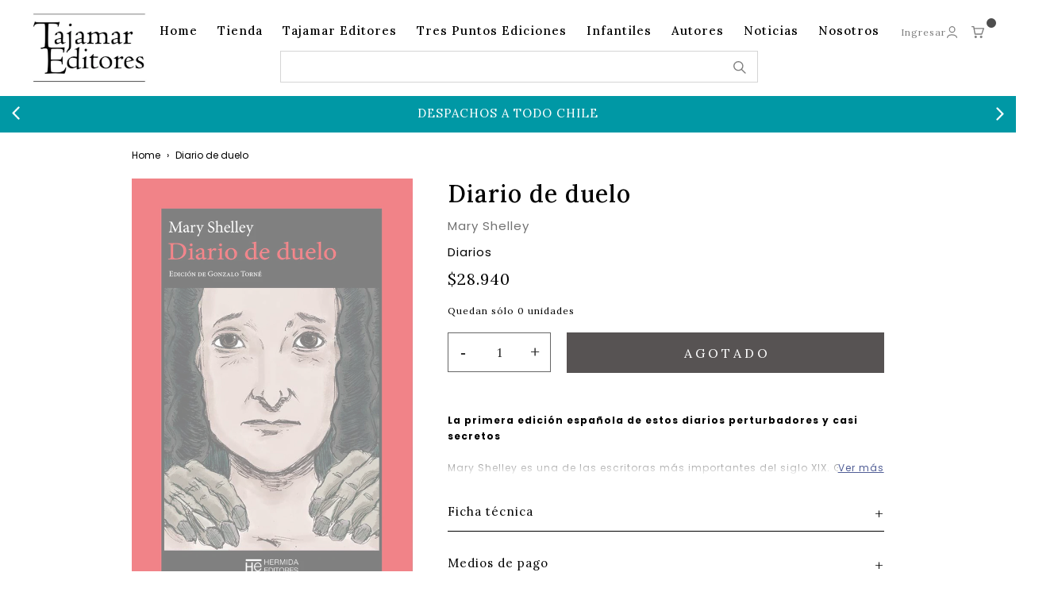

--- FILE ---
content_type: text/html; charset=utf-8
request_url: https://tajamar-editores.cl/products/diario-de-duelo
body_size: 16152
content:
<!DOCTYPE html>
<html class="no-js" lang="es">
  <head>
    <!-- Google tag (gtag.js) -->

<script async src="https://www.googletagmanager.com/gtag/js?id=G-MYCFSH9R7H"></script>

<script>
  window.dataLayer = window.dataLayer || [];
  function gtag(){dataLayer.push(arguments);}
  gtag('js', new Date());

  gtag('config', 'G-MYCFSH9R7H');
</script>
    <meta charset="utf-8">
    <meta http-equiv="X-UA-Compatible" content="IE=edge,chrome=1">
    <meta name="viewport" content="width=device-width,initial-scale=1,maximum-scale=5">
    <link rel="preconnect" href="https://cdn.shopify.com" crossorigin>
    <link rel="preconnect" href="https://fonts.shopifycdn.com" crossorigin>
    <link rel="preconnect" href="https://monorail-edge.shopifysvc.com">
    
      <link rel="canonical" href="https://tajamar-editores.cl/products/diario-de-duelo" />
    
    
      <link rel="shortcut icon" href="//tajamar-editores.cl/cdn/shop/files/Tajamar-Logo-chico-filetes_49d52192-630f-4b42-b668-494b78259503.png?crop=center&height=32&v=1720723195&width=32" type="image/png" />
    
    <title>Diario de duelo &ndash; Tajamar Editores</title>
    
      <meta name="description" content="La primera edición española de estos diarios perturbadores y casi secretosMary Shelley es una de las escritoras más importantes del siglo XIX. Gracias a Frankenstein, su fama ha trascendido el ámbito de los lectores y se ha convertido en un hito de la cultura popular. Con el paso de los años, cada vez son más conocidos" />
    
    
  <meta property="og:type" content="product" />
  <meta property="og:title" content="Diario de duelo" />
  
    <meta property="og:image" content="http://tajamar-editores.cl/cdn/shop/files/9788412281163.jpg?v=1720455843" />
    <meta property="og:image:secure_url" content="https://tajamar-editores.cl/cdn/shop/files/9788412281163.jpg?v=1720455843" />
  
  <meta property="og:price:amount" content="28,940" />
  <meta property="og:price:currency" content="CLP" />


  <meta property="og:description" content="La primera edición española de estos diarios perturbadores y casi secretosMary Shelley es una de las escritoras más importantes del siglo XIX. Gracias a Frankenstein, su fama ha trascendido el ámbito de los lectores y se ha convertido en un hito de la cultura popular. Con el paso de los años, cada vez son más conocidos" />

<meta property="og:url" content="https://tajamar-editores.cl/products/diario-de-duelo" />
<meta property="og:site_name" content="Tajamar Editores" />
    

  <meta name="twitter:card" content="product" />
  <meta name="twitter:title" content="Diario de duelo" />
  <meta name="twitter:description" content="La primera edición española de estos diarios perturbadores y casi secretosMary Shelley es una de las escritoras más importantes del siglo XIX. Gracias a Frankenstein, su fama ha trascendido el ámbito de los lectores y se ha convertido en un hito de la cultura popular. Con el paso de los años, cada vez son más conocidos sus relatos, sus fascinantes" />
  <meta name="twitter:image" content="http://tajamar-editores.cl/cdn/shop/files/9788412281163.jpg?v=1720455843" />
  <meta name="twitter:label1" content="Price" />
  <meta name="twitter:data1" content="$28.940 CLP" />
  
    <meta name="twitter:label2" content="Brand" />
    <meta name="twitter:data2" content="Mary Shelley" />
  

    <style>body{display:none;}</style>
    <link rel="stylesheet" href="https://unpkg.com/swiper@7/swiper-bundle.min.css" />
    <link rel="stylesheet" href="https://use.typekit.net/jrz4uxx.css">
    <link rel="stylesheet" type="text/css" href="//tajamar-editores.cl/cdn/shop/t/2/assets/reset.css?v=152864716343237671491664880701" media="print" onload="this.media='all'">
    <link rel="stylesheet" type="text/css" href="//tajamar-editores.cl/cdn/shop/t/2/assets/lab-grid.css?v=93336134674168189751664880717" media="print" onload="this.media='all'">
    
    <link rel="preload" href="//tajamar-editores.cl/cdn/shop/t/2/assets/style.css?v=118377334386536932191767279358" as="style" onload="this.onload=null;this.rel='stylesheet'">
    
    <noscript><link rel="stylesheet" href="//tajamar-editores.cl/cdn/shop/t/2/assets/style.css?v=118377334386536932191767279358"></noscript>
    <link rel="stylesheet" type="text/css" href="//tajamar-editores.cl/cdn/shop/t/2/assets/custom.css?v=176981597373836065731664885423" media="print" onload="this.media='all'">
    <link rel="preconnect" href="https://fonts.googleapis.com">
    <link rel="preconnect" href="https://fonts.gstatic.com" crossorigin>
    
    <link rel="preconnect" href="https://fonts.googleapis.com">
    <link rel="preconnect" href="https://fonts.gstatic.com" crossorigin>
    <link href="https://fonts.googleapis.com/css2?family=Lora:wght@400;500;600;700&family=Poppins:wght@300;400;500;600;700&display=swap" type="text/css" rel="stylesheet" media="print" crossorigin="anonymous" onload="this.media='all'">
    <link rel="stylesheet" type="text/css" href="//use.fontawesome.com/releases/v5.15.4/css/all.css" media="print" crossorigin="anonymous" onload="this.media='all'">
    <script>
      document.documentElement.className = document.documentElement.className.replace('no-js', 'js');
      function defer(method, functionVar) {
        let arrFunctions = ['window.jQuery', 'window.jQuery.fn.slick', 'window.Cookies', 'window.google'];
        console.log(functionVar);
        if (eval(arrFunctions[functionVar]) && functionVar != 1) {
          method();
        } else if (eval(arrFunctions[0]) && functionVar == 1) {
          if (eval(arrFunctions[functionVar])) {
            method();
          } else {
            setTimeout(function() { defer(method, functionVar) }, 50);
          }
        } else {
          setTimeout(function() { defer(method, functionVar) }, 50);
        }
      }

      function Lab51AsyncLoad(scriptsData) {
        var urls = scriptsData;
        for (var i = 0; i < urls.length; i++) {
          var s = document.createElement('script');
          s.type = 'text/javascript';
          s.async = false;
          s.defer = true;
          s.src = urls[i];
          var x = document.getElementsByTagName('script')[0];
          x.parentNode.insertBefore(s, x);
        }
      }
    </script>
    
    <script type="text/javascript" src="//tajamar-editores.cl/cdn/shopifycloud/storefront/assets/themes_support/shopify_common-5f594365.js" defer></script><script type="text/javascript" src="//tajamar-editores.cl/cdn/shopifycloud/storefront/assets/themes_support/option_selection-b017cd28.js" defer></script>
    <script>window.performance && window.performance.mark && window.performance.mark('shopify.content_for_header.start');</script><meta id="shopify-digital-wallet" name="shopify-digital-wallet" content="/65548091607/digital_wallets/dialog">
<link rel="alternate" type="application/json+oembed" href="https://tajamar-editores.cl/products/diario-de-duelo.oembed">
<script async="async" src="/checkouts/internal/preloads.js?locale=es-CL"></script>
<script id="shopify-features" type="application/json">{"accessToken":"f490a5c7ccca6cc6e471d047f04b2cb1","betas":["rich-media-storefront-analytics"],"domain":"tajamar-editores.cl","predictiveSearch":true,"shopId":65548091607,"locale":"es"}</script>
<script>var Shopify = Shopify || {};
Shopify.shop = "tajamar-editores.myshopify.com";
Shopify.locale = "es";
Shopify.currency = {"active":"CLP","rate":"1.0"};
Shopify.country = "CL";
Shopify.theme = {"name":"Lab51-tajamar","id":136030748887,"schema_name":"Lab51 Base Theme 2.0","schema_version":"2.1.0","theme_store_id":null,"role":"main"};
Shopify.theme.handle = "null";
Shopify.theme.style = {"id":null,"handle":null};
Shopify.cdnHost = "tajamar-editores.cl/cdn";
Shopify.routes = Shopify.routes || {};
Shopify.routes.root = "/";</script>
<script type="module">!function(o){(o.Shopify=o.Shopify||{}).modules=!0}(window);</script>
<script>!function(o){function n(){var o=[];function n(){o.push(Array.prototype.slice.apply(arguments))}return n.q=o,n}var t=o.Shopify=o.Shopify||{};t.loadFeatures=n(),t.autoloadFeatures=n()}(window);</script>
<script id="shop-js-analytics" type="application/json">{"pageType":"product"}</script>
<script defer="defer" async type="module" src="//tajamar-editores.cl/cdn/shopifycloud/shop-js/modules/v2/client.init-shop-cart-sync_2Gr3Q33f.es.esm.js"></script>
<script defer="defer" async type="module" src="//tajamar-editores.cl/cdn/shopifycloud/shop-js/modules/v2/chunk.common_noJfOIa7.esm.js"></script>
<script defer="defer" async type="module" src="//tajamar-editores.cl/cdn/shopifycloud/shop-js/modules/v2/chunk.modal_Deo2FJQo.esm.js"></script>
<script type="module">
  await import("//tajamar-editores.cl/cdn/shopifycloud/shop-js/modules/v2/client.init-shop-cart-sync_2Gr3Q33f.es.esm.js");
await import("//tajamar-editores.cl/cdn/shopifycloud/shop-js/modules/v2/chunk.common_noJfOIa7.esm.js");
await import("//tajamar-editores.cl/cdn/shopifycloud/shop-js/modules/v2/chunk.modal_Deo2FJQo.esm.js");

  window.Shopify.SignInWithShop?.initShopCartSync?.({"fedCMEnabled":true,"windoidEnabled":true});

</script>
<script>(function() {
  var isLoaded = false;
  function asyncLoad() {
    if (isLoaded) return;
    isLoaded = true;
    var urls = ["https:\/\/chimpstatic.com\/mcjs-connected\/js\/users\/28be9df58ac5d81f538642f3b\/c356fb9de6f3bdd4f26d1e439.js?shop=tajamar-editores.myshopify.com","https:\/\/cdn.nfcube.com\/instafeed-32db4d53f81940c0bb73541f79678ab6.js?shop=tajamar-editores.myshopify.com"];
    for (var i = 0; i < urls.length; i++) {
      var s = document.createElement('script');
      s.type = 'text/javascript';
      s.async = true;
      s.src = urls[i];
      var x = document.getElementsByTagName('script')[0];
      x.parentNode.insertBefore(s, x);
    }
  };
  if(window.attachEvent) {
    window.attachEvent('onload', asyncLoad);
  } else {
    window.addEventListener('load', asyncLoad, false);
  }
})();</script>
<script id="__st">var __st={"a":65548091607,"offset":-10800,"reqid":"9e08d56b-6245-432a-90df-3a9cd6278edb-1769273534","pageurl":"tajamar-editores.cl\/products\/diario-de-duelo","u":"45908602afbb","p":"product","rtyp":"product","rid":8601703317719};</script>
<script>window.ShopifyPaypalV4VisibilityTracking = true;</script>
<script id="captcha-bootstrap">!function(){'use strict';const t='contact',e='account',n='new_comment',o=[[t,t],['blogs',n],['comments',n],[t,'customer']],c=[[e,'customer_login'],[e,'guest_login'],[e,'recover_customer_password'],[e,'create_customer']],r=t=>t.map((([t,e])=>`form[action*='/${t}']:not([data-nocaptcha='true']) input[name='form_type'][value='${e}']`)).join(','),a=t=>()=>t?[...document.querySelectorAll(t)].map((t=>t.form)):[];function s(){const t=[...o],e=r(t);return a(e)}const i='password',u='form_key',d=['recaptcha-v3-token','g-recaptcha-response','h-captcha-response',i],f=()=>{try{return window.sessionStorage}catch{return}},m='__shopify_v',_=t=>t.elements[u];function p(t,e,n=!1){try{const o=window.sessionStorage,c=JSON.parse(o.getItem(e)),{data:r}=function(t){const{data:e,action:n}=t;return t[m]||n?{data:e,action:n}:{data:t,action:n}}(c);for(const[e,n]of Object.entries(r))t.elements[e]&&(t.elements[e].value=n);n&&o.removeItem(e)}catch(o){console.error('form repopulation failed',{error:o})}}const l='form_type',E='cptcha';function T(t){t.dataset[E]=!0}const w=window,h=w.document,L='Shopify',v='ce_forms',y='captcha';let A=!1;((t,e)=>{const n=(g='f06e6c50-85a8-45c8-87d0-21a2b65856fe',I='https://cdn.shopify.com/shopifycloud/storefront-forms-hcaptcha/ce_storefront_forms_captcha_hcaptcha.v1.5.2.iife.js',D={infoText:'Protegido por hCaptcha',privacyText:'Privacidad',termsText:'Términos'},(t,e,n)=>{const o=w[L][v],c=o.bindForm;if(c)return c(t,g,e,D).then(n);var r;o.q.push([[t,g,e,D],n]),r=I,A||(h.body.append(Object.assign(h.createElement('script'),{id:'captcha-provider',async:!0,src:r})),A=!0)});var g,I,D;w[L]=w[L]||{},w[L][v]=w[L][v]||{},w[L][v].q=[],w[L][y]=w[L][y]||{},w[L][y].protect=function(t,e){n(t,void 0,e),T(t)},Object.freeze(w[L][y]),function(t,e,n,w,h,L){const[v,y,A,g]=function(t,e,n){const i=e?o:[],u=t?c:[],d=[...i,...u],f=r(d),m=r(i),_=r(d.filter((([t,e])=>n.includes(e))));return[a(f),a(m),a(_),s()]}(w,h,L),I=t=>{const e=t.target;return e instanceof HTMLFormElement?e:e&&e.form},D=t=>v().includes(t);t.addEventListener('submit',(t=>{const e=I(t);if(!e)return;const n=D(e)&&!e.dataset.hcaptchaBound&&!e.dataset.recaptchaBound,o=_(e),c=g().includes(e)&&(!o||!o.value);(n||c)&&t.preventDefault(),c&&!n&&(function(t){try{if(!f())return;!function(t){const e=f();if(!e)return;const n=_(t);if(!n)return;const o=n.value;o&&e.removeItem(o)}(t);const e=Array.from(Array(32),(()=>Math.random().toString(36)[2])).join('');!function(t,e){_(t)||t.append(Object.assign(document.createElement('input'),{type:'hidden',name:u})),t.elements[u].value=e}(t,e),function(t,e){const n=f();if(!n)return;const o=[...t.querySelectorAll(`input[type='${i}']`)].map((({name:t})=>t)),c=[...d,...o],r={};for(const[a,s]of new FormData(t).entries())c.includes(a)||(r[a]=s);n.setItem(e,JSON.stringify({[m]:1,action:t.action,data:r}))}(t,e)}catch(e){console.error('failed to persist form',e)}}(e),e.submit())}));const S=(t,e)=>{t&&!t.dataset[E]&&(n(t,e.some((e=>e===t))),T(t))};for(const o of['focusin','change'])t.addEventListener(o,(t=>{const e=I(t);D(e)&&S(e,y())}));const B=e.get('form_key'),M=e.get(l),P=B&&M;t.addEventListener('DOMContentLoaded',(()=>{const t=y();if(P)for(const e of t)e.elements[l].value===M&&p(e,B);[...new Set([...A(),...v().filter((t=>'true'===t.dataset.shopifyCaptcha))])].forEach((e=>S(e,t)))}))}(h,new URLSearchParams(w.location.search),n,t,e,['guest_login'])})(!0,!0)}();</script>
<script integrity="sha256-4kQ18oKyAcykRKYeNunJcIwy7WH5gtpwJnB7kiuLZ1E=" data-source-attribution="shopify.loadfeatures" defer="defer" src="//tajamar-editores.cl/cdn/shopifycloud/storefront/assets/storefront/load_feature-a0a9edcb.js" crossorigin="anonymous"></script>
<script data-source-attribution="shopify.dynamic_checkout.dynamic.init">var Shopify=Shopify||{};Shopify.PaymentButton=Shopify.PaymentButton||{isStorefrontPortableWallets:!0,init:function(){window.Shopify.PaymentButton.init=function(){};var t=document.createElement("script");t.src="https://tajamar-editores.cl/cdn/shopifycloud/portable-wallets/latest/portable-wallets.es.js",t.type="module",document.head.appendChild(t)}};
</script>
<script data-source-attribution="shopify.dynamic_checkout.buyer_consent">
  function portableWalletsHideBuyerConsent(e){var t=document.getElementById("shopify-buyer-consent"),n=document.getElementById("shopify-subscription-policy-button");t&&n&&(t.classList.add("hidden"),t.setAttribute("aria-hidden","true"),n.removeEventListener("click",e))}function portableWalletsShowBuyerConsent(e){var t=document.getElementById("shopify-buyer-consent"),n=document.getElementById("shopify-subscription-policy-button");t&&n&&(t.classList.remove("hidden"),t.removeAttribute("aria-hidden"),n.addEventListener("click",e))}window.Shopify?.PaymentButton&&(window.Shopify.PaymentButton.hideBuyerConsent=portableWalletsHideBuyerConsent,window.Shopify.PaymentButton.showBuyerConsent=portableWalletsShowBuyerConsent);
</script>
<script data-source-attribution="shopify.dynamic_checkout.cart.bootstrap">document.addEventListener("DOMContentLoaded",(function(){function t(){return document.querySelector("shopify-accelerated-checkout-cart, shopify-accelerated-checkout")}if(t())Shopify.PaymentButton.init();else{new MutationObserver((function(e,n){t()&&(Shopify.PaymentButton.init(),n.disconnect())})).observe(document.body,{childList:!0,subtree:!0})}}));
</script>
<script id="sections-script" data-sections="product-recommendations" defer="defer" src="//tajamar-editores.cl/cdn/shop/t/2/compiled_assets/scripts.js?v=1496"></script>
<script>window.performance && window.performance.mark && window.performance.mark('shopify.content_for_header.end');</script>
  <link href="https://monorail-edge.shopifysvc.com" rel="dns-prefetch">
<script>(function(){if ("sendBeacon" in navigator && "performance" in window) {try {var session_token_from_headers = performance.getEntriesByType('navigation')[0].serverTiming.find(x => x.name == '_s').description;} catch {var session_token_from_headers = undefined;}var session_cookie_matches = document.cookie.match(/_shopify_s=([^;]*)/);var session_token_from_cookie = session_cookie_matches && session_cookie_matches.length === 2 ? session_cookie_matches[1] : "";var session_token = session_token_from_headers || session_token_from_cookie || "";function handle_abandonment_event(e) {var entries = performance.getEntries().filter(function(entry) {return /monorail-edge.shopifysvc.com/.test(entry.name);});if (!window.abandonment_tracked && entries.length === 0) {window.abandonment_tracked = true;var currentMs = Date.now();var navigation_start = performance.timing.navigationStart;var payload = {shop_id: 65548091607,url: window.location.href,navigation_start,duration: currentMs - navigation_start,session_token,page_type: "product"};window.navigator.sendBeacon("https://monorail-edge.shopifysvc.com/v1/produce", JSON.stringify({schema_id: "online_store_buyer_site_abandonment/1.1",payload: payload,metadata: {event_created_at_ms: currentMs,event_sent_at_ms: currentMs}}));}}window.addEventListener('pagehide', handle_abandonment_event);}}());</script>
<script id="web-pixels-manager-setup">(function e(e,d,r,n,o){if(void 0===o&&(o={}),!Boolean(null===(a=null===(i=window.Shopify)||void 0===i?void 0:i.analytics)||void 0===a?void 0:a.replayQueue)){var i,a;window.Shopify=window.Shopify||{};var t=window.Shopify;t.analytics=t.analytics||{};var s=t.analytics;s.replayQueue=[],s.publish=function(e,d,r){return s.replayQueue.push([e,d,r]),!0};try{self.performance.mark("wpm:start")}catch(e){}var l=function(){var e={modern:/Edge?\/(1{2}[4-9]|1[2-9]\d|[2-9]\d{2}|\d{4,})\.\d+(\.\d+|)|Firefox\/(1{2}[4-9]|1[2-9]\d|[2-9]\d{2}|\d{4,})\.\d+(\.\d+|)|Chrom(ium|e)\/(9{2}|\d{3,})\.\d+(\.\d+|)|(Maci|X1{2}).+ Version\/(15\.\d+|(1[6-9]|[2-9]\d|\d{3,})\.\d+)([,.]\d+|)( \(\w+\)|)( Mobile\/\w+|) Safari\/|Chrome.+OPR\/(9{2}|\d{3,})\.\d+\.\d+|(CPU[ +]OS|iPhone[ +]OS|CPU[ +]iPhone|CPU IPhone OS|CPU iPad OS)[ +]+(15[._]\d+|(1[6-9]|[2-9]\d|\d{3,})[._]\d+)([._]\d+|)|Android:?[ /-](13[3-9]|1[4-9]\d|[2-9]\d{2}|\d{4,})(\.\d+|)(\.\d+|)|Android.+Firefox\/(13[5-9]|1[4-9]\d|[2-9]\d{2}|\d{4,})\.\d+(\.\d+|)|Android.+Chrom(ium|e)\/(13[3-9]|1[4-9]\d|[2-9]\d{2}|\d{4,})\.\d+(\.\d+|)|SamsungBrowser\/([2-9]\d|\d{3,})\.\d+/,legacy:/Edge?\/(1[6-9]|[2-9]\d|\d{3,})\.\d+(\.\d+|)|Firefox\/(5[4-9]|[6-9]\d|\d{3,})\.\d+(\.\d+|)|Chrom(ium|e)\/(5[1-9]|[6-9]\d|\d{3,})\.\d+(\.\d+|)([\d.]+$|.*Safari\/(?![\d.]+ Edge\/[\d.]+$))|(Maci|X1{2}).+ Version\/(10\.\d+|(1[1-9]|[2-9]\d|\d{3,})\.\d+)([,.]\d+|)( \(\w+\)|)( Mobile\/\w+|) Safari\/|Chrome.+OPR\/(3[89]|[4-9]\d|\d{3,})\.\d+\.\d+|(CPU[ +]OS|iPhone[ +]OS|CPU[ +]iPhone|CPU IPhone OS|CPU iPad OS)[ +]+(10[._]\d+|(1[1-9]|[2-9]\d|\d{3,})[._]\d+)([._]\d+|)|Android:?[ /-](13[3-9]|1[4-9]\d|[2-9]\d{2}|\d{4,})(\.\d+|)(\.\d+|)|Mobile Safari.+OPR\/([89]\d|\d{3,})\.\d+\.\d+|Android.+Firefox\/(13[5-9]|1[4-9]\d|[2-9]\d{2}|\d{4,})\.\d+(\.\d+|)|Android.+Chrom(ium|e)\/(13[3-9]|1[4-9]\d|[2-9]\d{2}|\d{4,})\.\d+(\.\d+|)|Android.+(UC? ?Browser|UCWEB|U3)[ /]?(15\.([5-9]|\d{2,})|(1[6-9]|[2-9]\d|\d{3,})\.\d+)\.\d+|SamsungBrowser\/(5\.\d+|([6-9]|\d{2,})\.\d+)|Android.+MQ{2}Browser\/(14(\.(9|\d{2,})|)|(1[5-9]|[2-9]\d|\d{3,})(\.\d+|))(\.\d+|)|K[Aa][Ii]OS\/(3\.\d+|([4-9]|\d{2,})\.\d+)(\.\d+|)/},d=e.modern,r=e.legacy,n=navigator.userAgent;return n.match(d)?"modern":n.match(r)?"legacy":"unknown"}(),u="modern"===l?"modern":"legacy",c=(null!=n?n:{modern:"",legacy:""})[u],f=function(e){return[e.baseUrl,"/wpm","/b",e.hashVersion,"modern"===e.buildTarget?"m":"l",".js"].join("")}({baseUrl:d,hashVersion:r,buildTarget:u}),m=function(e){var d=e.version,r=e.bundleTarget,n=e.surface,o=e.pageUrl,i=e.monorailEndpoint;return{emit:function(e){var a=e.status,t=e.errorMsg,s=(new Date).getTime(),l=JSON.stringify({metadata:{event_sent_at_ms:s},events:[{schema_id:"web_pixels_manager_load/3.1",payload:{version:d,bundle_target:r,page_url:o,status:a,surface:n,error_msg:t},metadata:{event_created_at_ms:s}}]});if(!i)return console&&console.warn&&console.warn("[Web Pixels Manager] No Monorail endpoint provided, skipping logging."),!1;try{return self.navigator.sendBeacon.bind(self.navigator)(i,l)}catch(e){}var u=new XMLHttpRequest;try{return u.open("POST",i,!0),u.setRequestHeader("Content-Type","text/plain"),u.send(l),!0}catch(e){return console&&console.warn&&console.warn("[Web Pixels Manager] Got an unhandled error while logging to Monorail."),!1}}}}({version:r,bundleTarget:l,surface:e.surface,pageUrl:self.location.href,monorailEndpoint:e.monorailEndpoint});try{o.browserTarget=l,function(e){var d=e.src,r=e.async,n=void 0===r||r,o=e.onload,i=e.onerror,a=e.sri,t=e.scriptDataAttributes,s=void 0===t?{}:t,l=document.createElement("script"),u=document.querySelector("head"),c=document.querySelector("body");if(l.async=n,l.src=d,a&&(l.integrity=a,l.crossOrigin="anonymous"),s)for(var f in s)if(Object.prototype.hasOwnProperty.call(s,f))try{l.dataset[f]=s[f]}catch(e){}if(o&&l.addEventListener("load",o),i&&l.addEventListener("error",i),u)u.appendChild(l);else{if(!c)throw new Error("Did not find a head or body element to append the script");c.appendChild(l)}}({src:f,async:!0,onload:function(){if(!function(){var e,d;return Boolean(null===(d=null===(e=window.Shopify)||void 0===e?void 0:e.analytics)||void 0===d?void 0:d.initialized)}()){var d=window.webPixelsManager.init(e)||void 0;if(d){var r=window.Shopify.analytics;r.replayQueue.forEach((function(e){var r=e[0],n=e[1],o=e[2];d.publishCustomEvent(r,n,o)})),r.replayQueue=[],r.publish=d.publishCustomEvent,r.visitor=d.visitor,r.initialized=!0}}},onerror:function(){return m.emit({status:"failed",errorMsg:"".concat(f," has failed to load")})},sri:function(e){var d=/^sha384-[A-Za-z0-9+/=]+$/;return"string"==typeof e&&d.test(e)}(c)?c:"",scriptDataAttributes:o}),m.emit({status:"loading"})}catch(e){m.emit({status:"failed",errorMsg:(null==e?void 0:e.message)||"Unknown error"})}}})({shopId: 65548091607,storefrontBaseUrl: "https://tajamar-editores.cl",extensionsBaseUrl: "https://extensions.shopifycdn.com/cdn/shopifycloud/web-pixels-manager",monorailEndpoint: "https://monorail-edge.shopifysvc.com/unstable/produce_batch",surface: "storefront-renderer",enabledBetaFlags: ["2dca8a86"],webPixelsConfigList: [{"id":"shopify-app-pixel","configuration":"{}","eventPayloadVersion":"v1","runtimeContext":"STRICT","scriptVersion":"0450","apiClientId":"shopify-pixel","type":"APP","privacyPurposes":["ANALYTICS","MARKETING"]},{"id":"shopify-custom-pixel","eventPayloadVersion":"v1","runtimeContext":"LAX","scriptVersion":"0450","apiClientId":"shopify-pixel","type":"CUSTOM","privacyPurposes":["ANALYTICS","MARKETING"]}],isMerchantRequest: false,initData: {"shop":{"name":"Tajamar Editores","paymentSettings":{"currencyCode":"CLP"},"myshopifyDomain":"tajamar-editores.myshopify.com","countryCode":"CL","storefrontUrl":"https:\/\/tajamar-editores.cl"},"customer":null,"cart":null,"checkout":null,"productVariants":[{"price":{"amount":28940.0,"currencyCode":"CLP"},"product":{"title":"Diario de duelo","vendor":"Mary Shelley","id":"8601703317719","untranslatedTitle":"Diario de duelo","url":"\/products\/diario-de-duelo","type":"Diarios"},"id":"45345144897751","image":{"src":"\/\/tajamar-editores.cl\/cdn\/shop\/files\/9788412281163.jpg?v=1720455843"},"sku":"9788412281163","title":"Default Title","untranslatedTitle":"Default Title"}],"purchasingCompany":null},},"https://tajamar-editores.cl/cdn","fcfee988w5aeb613cpc8e4bc33m6693e112",{"modern":"","legacy":""},{"shopId":"65548091607","storefrontBaseUrl":"https:\/\/tajamar-editores.cl","extensionBaseUrl":"https:\/\/extensions.shopifycdn.com\/cdn\/shopifycloud\/web-pixels-manager","surface":"storefront-renderer","enabledBetaFlags":"[\"2dca8a86\"]","isMerchantRequest":"false","hashVersion":"fcfee988w5aeb613cpc8e4bc33m6693e112","publish":"custom","events":"[[\"page_viewed\",{}],[\"product_viewed\",{\"productVariant\":{\"price\":{\"amount\":28940.0,\"currencyCode\":\"CLP\"},\"product\":{\"title\":\"Diario de duelo\",\"vendor\":\"Mary Shelley\",\"id\":\"8601703317719\",\"untranslatedTitle\":\"Diario de duelo\",\"url\":\"\/products\/diario-de-duelo\",\"type\":\"Diarios\"},\"id\":\"45345144897751\",\"image\":{\"src\":\"\/\/tajamar-editores.cl\/cdn\/shop\/files\/9788412281163.jpg?v=1720455843\"},\"sku\":\"9788412281163\",\"title\":\"Default Title\",\"untranslatedTitle\":\"Default Title\"}}]]"});</script><script>
  window.ShopifyAnalytics = window.ShopifyAnalytics || {};
  window.ShopifyAnalytics.meta = window.ShopifyAnalytics.meta || {};
  window.ShopifyAnalytics.meta.currency = 'CLP';
  var meta = {"product":{"id":8601703317719,"gid":"gid:\/\/shopify\/Product\/8601703317719","vendor":"Mary Shelley","type":"Diarios","handle":"diario-de-duelo","variants":[{"id":45345144897751,"price":2894000,"name":"Diario de duelo","public_title":null,"sku":"9788412281163"}],"remote":false},"page":{"pageType":"product","resourceType":"product","resourceId":8601703317719,"requestId":"9e08d56b-6245-432a-90df-3a9cd6278edb-1769273534"}};
  for (var attr in meta) {
    window.ShopifyAnalytics.meta[attr] = meta[attr];
  }
</script>
<script class="analytics">
  (function () {
    var customDocumentWrite = function(content) {
      var jquery = null;

      if (window.jQuery) {
        jquery = window.jQuery;
      } else if (window.Checkout && window.Checkout.$) {
        jquery = window.Checkout.$;
      }

      if (jquery) {
        jquery('body').append(content);
      }
    };

    var hasLoggedConversion = function(token) {
      if (token) {
        return document.cookie.indexOf('loggedConversion=' + token) !== -1;
      }
      return false;
    }

    var setCookieIfConversion = function(token) {
      if (token) {
        var twoMonthsFromNow = new Date(Date.now());
        twoMonthsFromNow.setMonth(twoMonthsFromNow.getMonth() + 2);

        document.cookie = 'loggedConversion=' + token + '; expires=' + twoMonthsFromNow;
      }
    }

    var trekkie = window.ShopifyAnalytics.lib = window.trekkie = window.trekkie || [];
    if (trekkie.integrations) {
      return;
    }
    trekkie.methods = [
      'identify',
      'page',
      'ready',
      'track',
      'trackForm',
      'trackLink'
    ];
    trekkie.factory = function(method) {
      return function() {
        var args = Array.prototype.slice.call(arguments);
        args.unshift(method);
        trekkie.push(args);
        return trekkie;
      };
    };
    for (var i = 0; i < trekkie.methods.length; i++) {
      var key = trekkie.methods[i];
      trekkie[key] = trekkie.factory(key);
    }
    trekkie.load = function(config) {
      trekkie.config = config || {};
      trekkie.config.initialDocumentCookie = document.cookie;
      var first = document.getElementsByTagName('script')[0];
      var script = document.createElement('script');
      script.type = 'text/javascript';
      script.onerror = function(e) {
        var scriptFallback = document.createElement('script');
        scriptFallback.type = 'text/javascript';
        scriptFallback.onerror = function(error) {
                var Monorail = {
      produce: function produce(monorailDomain, schemaId, payload) {
        var currentMs = new Date().getTime();
        var event = {
          schema_id: schemaId,
          payload: payload,
          metadata: {
            event_created_at_ms: currentMs,
            event_sent_at_ms: currentMs
          }
        };
        return Monorail.sendRequest("https://" + monorailDomain + "/v1/produce", JSON.stringify(event));
      },
      sendRequest: function sendRequest(endpointUrl, payload) {
        // Try the sendBeacon API
        if (window && window.navigator && typeof window.navigator.sendBeacon === 'function' && typeof window.Blob === 'function' && !Monorail.isIos12()) {
          var blobData = new window.Blob([payload], {
            type: 'text/plain'
          });

          if (window.navigator.sendBeacon(endpointUrl, blobData)) {
            return true;
          } // sendBeacon was not successful

        } // XHR beacon

        var xhr = new XMLHttpRequest();

        try {
          xhr.open('POST', endpointUrl);
          xhr.setRequestHeader('Content-Type', 'text/plain');
          xhr.send(payload);
        } catch (e) {
          console.log(e);
        }

        return false;
      },
      isIos12: function isIos12() {
        return window.navigator.userAgent.lastIndexOf('iPhone; CPU iPhone OS 12_') !== -1 || window.navigator.userAgent.lastIndexOf('iPad; CPU OS 12_') !== -1;
      }
    };
    Monorail.produce('monorail-edge.shopifysvc.com',
      'trekkie_storefront_load_errors/1.1',
      {shop_id: 65548091607,
      theme_id: 136030748887,
      app_name: "storefront",
      context_url: window.location.href,
      source_url: "//tajamar-editores.cl/cdn/s/trekkie.storefront.8d95595f799fbf7e1d32231b9a28fd43b70c67d3.min.js"});

        };
        scriptFallback.async = true;
        scriptFallback.src = '//tajamar-editores.cl/cdn/s/trekkie.storefront.8d95595f799fbf7e1d32231b9a28fd43b70c67d3.min.js';
        first.parentNode.insertBefore(scriptFallback, first);
      };
      script.async = true;
      script.src = '//tajamar-editores.cl/cdn/s/trekkie.storefront.8d95595f799fbf7e1d32231b9a28fd43b70c67d3.min.js';
      first.parentNode.insertBefore(script, first);
    };
    trekkie.load(
      {"Trekkie":{"appName":"storefront","development":false,"defaultAttributes":{"shopId":65548091607,"isMerchantRequest":null,"themeId":136030748887,"themeCityHash":"6903905362513500488","contentLanguage":"es","currency":"CLP","eventMetadataId":"ab34dcec-12a5-469b-bd9d-fcd43d5ca075"},"isServerSideCookieWritingEnabled":true,"monorailRegion":"shop_domain","enabledBetaFlags":["65f19447"]},"Session Attribution":{},"S2S":{"facebookCapiEnabled":false,"source":"trekkie-storefront-renderer","apiClientId":580111}}
    );

    var loaded = false;
    trekkie.ready(function() {
      if (loaded) return;
      loaded = true;

      window.ShopifyAnalytics.lib = window.trekkie;

      var originalDocumentWrite = document.write;
      document.write = customDocumentWrite;
      try { window.ShopifyAnalytics.merchantGoogleAnalytics.call(this); } catch(error) {};
      document.write = originalDocumentWrite;

      window.ShopifyAnalytics.lib.page(null,{"pageType":"product","resourceType":"product","resourceId":8601703317719,"requestId":"9e08d56b-6245-432a-90df-3a9cd6278edb-1769273534","shopifyEmitted":true});

      var match = window.location.pathname.match(/checkouts\/(.+)\/(thank_you|post_purchase)/)
      var token = match? match[1]: undefined;
      if (!hasLoggedConversion(token)) {
        setCookieIfConversion(token);
        window.ShopifyAnalytics.lib.track("Viewed Product",{"currency":"CLP","variantId":45345144897751,"productId":8601703317719,"productGid":"gid:\/\/shopify\/Product\/8601703317719","name":"Diario de duelo","price":"28940","sku":"9788412281163","brand":"Mary Shelley","variant":null,"category":"Diarios","nonInteraction":true,"remote":false},undefined,undefined,{"shopifyEmitted":true});
      window.ShopifyAnalytics.lib.track("monorail:\/\/trekkie_storefront_viewed_product\/1.1",{"currency":"CLP","variantId":45345144897751,"productId":8601703317719,"productGid":"gid:\/\/shopify\/Product\/8601703317719","name":"Diario de duelo","price":"28940","sku":"9788412281163","brand":"Mary Shelley","variant":null,"category":"Diarios","nonInteraction":true,"remote":false,"referer":"https:\/\/tajamar-editores.cl\/products\/diario-de-duelo"});
      }
    });


        var eventsListenerScript = document.createElement('script');
        eventsListenerScript.async = true;
        eventsListenerScript.src = "//tajamar-editores.cl/cdn/shopifycloud/storefront/assets/shop_events_listener-3da45d37.js";
        document.getElementsByTagName('head')[0].appendChild(eventsListenerScript);

})();</script>
<script
  defer
  src="https://tajamar-editores.cl/cdn/shopifycloud/perf-kit/shopify-perf-kit-3.0.4.min.js"
  data-application="storefront-renderer"
  data-shop-id="65548091607"
  data-render-region="gcp-us-east1"
  data-page-type="product"
  data-theme-instance-id="136030748887"
  data-theme-name="Lab51 Base Theme 2.0"
  data-theme-version="2.1.0"
  data-monorail-region="shop_domain"
  data-resource-timing-sampling-rate="10"
  data-shs="true"
  data-shs-beacon="true"
  data-shs-export-with-fetch="true"
  data-shs-logs-sample-rate="1"
  data-shs-beacon-endpoint="https://tajamar-editores.cl/api/collect"
></script>
</head>
  <body id="diario-de-duelo" class="template-product" >
    <!-- Google Tag Manager (noscript) -->
    <noscript><iframe src="https://www.googletagmanager.com/ns.html?id=GTM-5DXB888"
    height="0" width="0" style="display:none;visibility:hidden"></iframe></noscript>
    <!-- End Google Tag Manager (noscript) -->

    <div id="shopify-section-header" class="shopify-section"><header class="">
  <div class="row1">
    <a class="solo-mobile show-menu"><i></i></a>
    <div class="logo">
      <a href="/" itemprop="url">
        <img class="lozad logo-desktop" data-src="//tajamar-editores.cl/cdn/shop/files/logo.png?v=1664884097&width=600" alt="Tajamar Editores" width="450" height="285" itemprop="logo" loading="lazy" />
      </a>
    </div>
    <div class="large-search">
      <form action="/search" method="get" class="right" role="search">
        <input name="q" type="search" id="search-field" placeholder="Buscar" value="" />
        <input type="submit" id="search-submit" value="" />
      </form>
    </div>
    <div class="container-nav">
      <nav class="nav-out">
        <div class="top solo-mobile">
          <h2 class="home-title">Menú</h2>
          <a class="cerrar"><i></i></a>
        </div>
        <ul class="menu" role="navigation">
  
<li class=" "><a href="/">Home</a>
      
    </li>
  
<li class="site-nav--has-dropdown "><a href="/collections/all">Tienda</a>
      
        <ul class="sub-menu">
          
            <li class="site-nav--has-dropdown "><a href= "/">Ficción</a>
              
                <ul class="sub-sub-menu">
                  
                    <li ><a href= "/collections/novela">Novela</a></li>
                  
                    <li ><a href= "/collections/novela-negra">Novela Negra</a></li>
                  
                    <li ><a href= "/collections/western">Wéstern</a></li>
                  
                    <li ><a href= "/collections/cuento">Cuento</a></li>
                  
                    <li ><a href= "/collections/poesia">Poesía</a></li>
                  
                    <li ><a href= "/collections/prosa-poetica">Prosa poética</a></li>
                  
                    <li ><a href= "/collections/poesia-popular-folclorica">Poesía popular folclórica</a></li>
                  
                    <li ><a href= "/collections/teatro">Teatro</a></li>
                  
                    <li ><a href= "/collections/novela-grafica">Novela Gráfica</a></li>
                  
                    <li ><a href= "/collections/comic">Cómic</a></li>
                  
                    <li ><a href= "/collections/humor-grafico">Humor gráfico</a></li>
                  
                </ul>
              
            </li>
          
            <li class="site-nav--has-dropdown "><a href= "/">No Ficción</a>
              
                <ul class="sub-sub-menu">
                  
                    <li ><a href= "/collections/ensayo">Ensayo</a></li>
                  
                    <li ><a href= "/collections/cronica">Crónica</a></li>
                  
                    <li ><a href= "/collections/historia">Historia</a></li>
                  
                    <li ><a href= "/collections/conversaciones">Conversaciones</a></li>
                  
                    <li ><a href= "/collections/memorias">Memorias</a></li>
                  
                    <li ><a href= "/collections/biografia">Biografía</a></li>
                  
                    <li ><a href= "/collections/dietario">Dietario</a></li>
                  
                    <li ><a href= "/collections/aforismos">Aforismos</a></li>
                  
                    <li ><a href= "/collections/filosofia">Filosofía</a></li>
                  
                    <li ><a href= "/collections/economia">Economía</a></li>
                  
                    <li ><a href= "/collections/cine">Cine</a></li>
                  
                    <li ><a href= "/collections/divulgacion-cientifica">Divulgación científica</a></li>
                  
                    <li ><a href= "/collections/divulgacion-tematica-educativa">Divulgación temática educativa</a></li>
                  
                    <li ><a href= "/collections/psicologia">Psicología</a></li>
                  
                    <li ><a href= "/collections/psicologia-infantil">Psicología infantil</a></li>
                  
                    <li ><a href= "/collections/psicologia-adolescente">Psicología adolescente</a></li>
                  
                    <li ><a href= "/collections/gastronomia">Gastronomía</a></li>
                  
                    <li ><a href= "/collections/fotografia">Fotografía</a></li>
                  
                </ul>
              
            </li>
          
            <li class="site-nav--has-dropdown "><a href= "/collections/infantil">Infantiles</a>
              
                <ul class="sub-sub-menu">
                  
                    <li ><a href= "/collections/album-infantil">Álbum infantil</a></li>
                  
                    <li ><a href= "/collections/album-infantil-juvenil">Álbum infantil-juvenil</a></li>
                  
                    <li ><a href= "/collections/infantil">Infantil</a></li>
                  
                    <li ><a href= "/collections/fabulas">Fábulas</a></li>
                  
                    <li ><a href= "/collections/cuento-ilustrados">Cuentos ilustrados</a></li>
                  
                    <li ><a href= "/collections/novela-juvenil">Novela juvenil</a></li>
                  
                    <li ><a href= "/collections/poesia-infantil-juvenil">Poesía infantil-juvenil</a></li>
                  
                    <li ><a href= "/collections/comic-infantil-juvenil">Cómic infantil-juvenil</a></li>
                  
                </ul>
              
            </li>
          
            <li class="site-nav--has-dropdown "><a href= "/">Educación</a>
              
                <ul class="sub-sub-menu">
                  
                    <li ><a href= "/collections/educacion-musical">Educación musical</a></li>
                  
                    <li ><a href= "/collections/educacion-musical-folclorica">Educación musical folclórica</a></li>
                  
                    <li ><a href= "/collections/educacion-economica">Educación económica</a></li>
                  
                    <li ><a href= "/collections/educacion-matematica">Educación matemática</a></li>
                  
                    <li ><a href= "/collections/educacion-literaria">Educación literaria</a></li>
                  
                    <li ><a href= "/collections/educacion-ecologica">Educación ecológica</a></li>
                  
                    <li ><a href= "/collections/educacion-artistica">Educación artística</a></li>
                  
                    <li ><a href= "/collections/educacion-ludica">Educación lúdica</a></li>
                  
                    <li ><a href= "/collections/educacion-infantil-y-adolescente">Educación infantil y adolescente</a></li>
                  
                    <li ><a href= "/collections/educacion-teatral">Educación teatral</a></li>
                  
                    <li ><a href= "/collections/divulgacion-tematica-educativa">Divulgación temática educativa</a></li>
                  
                </ul>
              
            </li>
          
        </ul>
      
    </li>
  
<li class="site-nav--has-dropdown "><a href="/collections/tajamar-editores">Tajamar Editores</a>
      
        <ul class="sub-menu">
          
            <li class="site-nav--has-dropdown "><a href= "/collections/tajamar-editores">Género</a>
              
                <ul class="sub-sub-menu">
                  
                    <li ><a href= "/collections/ficcion-tajamar-editores">Ficción</a></li>
                  
                    <li ><a href= "/collections/no-ficcion-tajamar-editores">No Ficción</a></li>
                  
                    <li ><a href= "/collections/infantiles-tajamar-editores">Infantiles</a></li>
                  
                    <li ><a href= "/collections/educacion-tajamar-editores">Educación</a></li>
                  
                </ul>
              
            </li>
          
        </ul>
      
    </li>
  
<li class=" "><a href="/collections/tres-puntos-ediciones">Tres Puntos Ediciones</a>
      
    </li>
  
<li class=" "><a href="/pages/infantil">Infantiles</a>
      
    </li>
  
<li class=" "><a href="/pages/autores">Autores</a>
      
    </li>
  
<li class=" "><a href="/blogs/blog">Noticias</a>
      
    </li>
  
<li class="site-nav--has-dropdown "><a href="/pages/quienes-somos">Nosotros</a>
      
        <ul class="sub-menu">
          
            <li class=" "><a href= "/pages/quienes-somos">Quiénes somos</a>
              
            </li>
          
            <li class=" "><a href= "/pages/politica-de-manuscritos">Política de Manuscritos</a>
              
            </li>
          
            <li class=" "><a href= "/pages/coediciones-y-servicios-editoriales">Coediciones y Servicios Editoriales</a>
              
            </li>
          
            <li class=" "><a href= "/pages/trabaja-o-colabora-con-nosotros">Trabaja con nosotros</a>
              
            </li>
          
        </ul>
      
    </li>
  
</ul>

      </nav>
      <div class="search-form">
        <form action="/search" method="get" class="right" role="search">
          <input name="q" type="search" id="search-field"  value="" />
          <input type="submit" id="search-submit" value="" />
        </form>
      </div>
    </div>
    <div class="icons">
      <ul>
        <li>
          <a class="user" href="/account">
            <span>Ingresar</span>
            <i class=""></i>
          </a>
        </li>
        <li>
          <a class="cart">
            <i class=""></i>
            <em class="wrap-count"><span class="count"></span></em>
          </a>
        </li>
      </ul>
    </div>
    <nav class="nav-inner">
      <div class="top solo-mobile">
        <h2 class="home-title">Menú</h2>
        <a class="cerrar"><i></i></a>
      </div>
      <ul class="menu" role="navigation">
  
<li class=" "><a href="/">Home</a>
      
    </li>
  
<li class="site-nav--has-dropdown "><a href="/collections/all">Tienda</a>
      
        <ul class="sub-menu">
          
            <li class="site-nav--has-dropdown "><a href= "/">Ficción</a>
              
                <ul class="sub-sub-menu">
                  
                    <li ><a href= "/collections/novela">Novela</a></li>
                  
                    <li ><a href= "/collections/novela-negra">Novela Negra</a></li>
                  
                    <li ><a href= "/collections/western">Wéstern</a></li>
                  
                    <li ><a href= "/collections/cuento">Cuento</a></li>
                  
                    <li ><a href= "/collections/poesia">Poesía</a></li>
                  
                    <li ><a href= "/collections/prosa-poetica">Prosa poética</a></li>
                  
                    <li ><a href= "/collections/poesia-popular-folclorica">Poesía popular folclórica</a></li>
                  
                    <li ><a href= "/collections/teatro">Teatro</a></li>
                  
                    <li ><a href= "/collections/novela-grafica">Novela Gráfica</a></li>
                  
                    <li ><a href= "/collections/comic">Cómic</a></li>
                  
                    <li ><a href= "/collections/humor-grafico">Humor gráfico</a></li>
                  
                </ul>
              
            </li>
          
            <li class="site-nav--has-dropdown "><a href= "/">No Ficción</a>
              
                <ul class="sub-sub-menu">
                  
                    <li ><a href= "/collections/ensayo">Ensayo</a></li>
                  
                    <li ><a href= "/collections/cronica">Crónica</a></li>
                  
                    <li ><a href= "/collections/historia">Historia</a></li>
                  
                    <li ><a href= "/collections/conversaciones">Conversaciones</a></li>
                  
                    <li ><a href= "/collections/memorias">Memorias</a></li>
                  
                    <li ><a href= "/collections/biografia">Biografía</a></li>
                  
                    <li ><a href= "/collections/dietario">Dietario</a></li>
                  
                    <li ><a href= "/collections/aforismos">Aforismos</a></li>
                  
                    <li ><a href= "/collections/filosofia">Filosofía</a></li>
                  
                    <li ><a href= "/collections/economia">Economía</a></li>
                  
                    <li ><a href= "/collections/cine">Cine</a></li>
                  
                    <li ><a href= "/collections/divulgacion-cientifica">Divulgación científica</a></li>
                  
                    <li ><a href= "/collections/divulgacion-tematica-educativa">Divulgación temática educativa</a></li>
                  
                    <li ><a href= "/collections/psicologia">Psicología</a></li>
                  
                    <li ><a href= "/collections/psicologia-infantil">Psicología infantil</a></li>
                  
                    <li ><a href= "/collections/psicologia-adolescente">Psicología adolescente</a></li>
                  
                    <li ><a href= "/collections/gastronomia">Gastronomía</a></li>
                  
                    <li ><a href= "/collections/fotografia">Fotografía</a></li>
                  
                </ul>
              
            </li>
          
            <li class="site-nav--has-dropdown "><a href= "/collections/infantil">Infantiles</a>
              
                <ul class="sub-sub-menu">
                  
                    <li ><a href= "/collections/album-infantil">Álbum infantil</a></li>
                  
                    <li ><a href= "/collections/album-infantil-juvenil">Álbum infantil-juvenil</a></li>
                  
                    <li ><a href= "/collections/infantil">Infantil</a></li>
                  
                    <li ><a href= "/collections/fabulas">Fábulas</a></li>
                  
                    <li ><a href= "/collections/cuento-ilustrados">Cuentos ilustrados</a></li>
                  
                    <li ><a href= "/collections/novela-juvenil">Novela juvenil</a></li>
                  
                    <li ><a href= "/collections/poesia-infantil-juvenil">Poesía infantil-juvenil</a></li>
                  
                    <li ><a href= "/collections/comic-infantil-juvenil">Cómic infantil-juvenil</a></li>
                  
                </ul>
              
            </li>
          
            <li class="site-nav--has-dropdown "><a href= "/">Educación</a>
              
                <ul class="sub-sub-menu">
                  
                    <li ><a href= "/collections/educacion-musical">Educación musical</a></li>
                  
                    <li ><a href= "/collections/educacion-musical-folclorica">Educación musical folclórica</a></li>
                  
                    <li ><a href= "/collections/educacion-economica">Educación económica</a></li>
                  
                    <li ><a href= "/collections/educacion-matematica">Educación matemática</a></li>
                  
                    <li ><a href= "/collections/educacion-literaria">Educación literaria</a></li>
                  
                    <li ><a href= "/collections/educacion-ecologica">Educación ecológica</a></li>
                  
                    <li ><a href= "/collections/educacion-artistica">Educación artística</a></li>
                  
                    <li ><a href= "/collections/educacion-ludica">Educación lúdica</a></li>
                  
                    <li ><a href= "/collections/educacion-infantil-y-adolescente">Educación infantil y adolescente</a></li>
                  
                    <li ><a href= "/collections/educacion-teatral">Educación teatral</a></li>
                  
                    <li ><a href= "/collections/divulgacion-tematica-educativa">Divulgación temática educativa</a></li>
                  
                </ul>
              
            </li>
          
        </ul>
      
    </li>
  
<li class="site-nav--has-dropdown "><a href="/collections/tajamar-editores">Tajamar Editores</a>
      
        <ul class="sub-menu">
          
            <li class="site-nav--has-dropdown "><a href= "/collections/tajamar-editores">Género</a>
              
                <ul class="sub-sub-menu">
                  
                    <li ><a href= "/collections/ficcion-tajamar-editores">Ficción</a></li>
                  
                    <li ><a href= "/collections/no-ficcion-tajamar-editores">No Ficción</a></li>
                  
                    <li ><a href= "/collections/infantiles-tajamar-editores">Infantiles</a></li>
                  
                    <li ><a href= "/collections/educacion-tajamar-editores">Educación</a></li>
                  
                </ul>
              
            </li>
          
        </ul>
      
    </li>
  
<li class=" "><a href="/collections/tres-puntos-ediciones">Tres Puntos Ediciones</a>
      
    </li>
  
<li class=" "><a href="/pages/infantil">Infantiles</a>
      
    </li>
  
<li class=" "><a href="/pages/autores">Autores</a>
      
    </li>
  
<li class=" "><a href="/blogs/blog">Noticias</a>
      
    </li>
  
<li class="site-nav--has-dropdown "><a href="/pages/quienes-somos">Nosotros</a>
      
        <ul class="sub-menu">
          
            <li class=" "><a href= "/pages/quienes-somos">Quiénes somos</a>
              
            </li>
          
            <li class=" "><a href= "/pages/politica-de-manuscritos">Política de Manuscritos</a>
              
            </li>
          
            <li class=" "><a href= "/pages/coediciones-y-servicios-editoriales">Coediciones y Servicios Editoriales</a>
              
            </li>
          
            <li class=" "><a href= "/pages/trabaja-o-colabora-con-nosotros">Trabaja con nosotros</a>
              
            </li>
          
        </ul>
      
    </li>
  
</ul>

    </nav>
  </div>
 
  <div class="big-search">
    <div class="clear clear-big-search">
      <form action="/search" method="get" class="right" role="search">
        <input name="q" type="search" id="search-field" placeholder="¿Qué quieres buscar?" value="" />
        <button type="submit" class="btn btn-success">
          <i class="lupa"></i>
        </button>
      </form>
      <a class="cerrar-big-search">+</a>
    </div>
  </div>
  <div class="black-search"></div>

</header>

<div class="form-barra solo-mobile">
  <form action="/search" method="get" class="" role="search">
    <input name="q" type="search" id="search-field"  value="" />
    <button type="submit" class="btn btn-success"> </button>
  </form>
</div>


</div>
    <div id="shopify-section-mensaje" class="shopify-section">
  <div class="barra">
    <div class="clear swiper-mensaje">
      <ul class="swiper-wrapper">
        
        <li class="swiper-slide">
          <p>DESPACHOS A TODO CHILE</p>
        </li>
        
        <li class="swiper-slide">
          <p>3 CUOTAS PRECIO CONTADO</p>
        </li>
        
      </ul>
    </div>
    
    <div class="swiper-button-prev btn-mensaje"></div>
    <div class="swiper-button-next btn-mensaje"></div>
    
  </div>
  
<style>
  .barra {
    background: #0098A5;
    color: #fff;
  }

  .barra a {
    color: #fff;
  }
</style>

<script>
  deferSwiperMensaje(function () {
    var swiperMensaje = new Swiper('.swiper-mensaje', {
      autoplay: {
        delay: 5000,
      },
      loop: true,
      preloadImages: false,
      slidesPerView: 1,
      lazy: {
        loadPrevNext: true,
      },
      navigation: {
          nextEl: '.swiper-button-next.btn-mensaje',
          prevEl: '.swiper-button-prev.btn-mensaje',
      },
      breakpoints: {
        830: {
          slidesPerView: 1
        },
      }
    });
  });

  function deferSwiperMensaje(method) {
    if (window.Swiper) {
      method();
    } else {
      setTimeout(function() { deferSwiperMensaje(method) }, 50);
    }
  }
</script>
</div>
    <main role="main">
      <div id="shopify-section-template--16585717514455__main" class="shopify-section index-section">
<div itemscope itemtype="http://schema.org/Product" class="product clear sold-out">
  <meta itemprop="url" content="https://tajamar-editores.cl/products/diario-de-duelo" />
  <meta itemprop="image" content="//tajamar-editores.cl/cdn/shop/files/9788412281163.jpg?v=1720455843" />
  
  <section id="bread" role="navigation" aria-label="breadcrumbs">
    <a href="/" title="Home">Home</a>
    
      
      <span aria-hidden="true" class="breadcrumb__sep">›</span>
      <span>Diario de duelo</span>
    
  </section>

  <div class="left">
    <div class="gal">
      <div id="main-photo">
        <ul>
          
            <li>
              <a data-fancybox="gallery" href="//tajamar-editores.cl/cdn/shop/files/9788412281163.jpg?v=1720455843&width=1800">
                <img class="lozad" data-src="//tajamar-editores.cl/cdn/shop/files/9788412281163.jpg?crop=center&height=1424&v=1720455843&width=1024" alt="Diario de duelo" width="1024" height="1024" loading="lazy" />
              </a>
            </li>
          
        </ul>
      </div>
      <!-- <div id="mini-photos">
        <ul>
          
            <li>
              <a data-imagen="//tajamar-editores.cl/cdn/shop/files/9788412281163.jpg?crop=center&height=1024&v=1720455843&width=1024">
                <img class="lozad" data-src="//tajamar-editores.cl/cdn/shop/files/9788412281163.jpg?crop=center&height=1024&v=1720455843&width=1024" alt="Diario de duelo" width="1024" height="1024" loading="lazy" />
              </a>
            </li>
          
        </ul>
      </div> -->
    </div>
    
    <div class="fbt-container"></div>
  </div>
  <div class="right">
    <h1>Diario de duelo</h1>
    <h2 itemprop="brand"><a href="/collections/vendors?q=Mary%20Shelley" title="">Mary Shelley</a></h2>
    <h2>Diarios</h2>
    <div class="price" itemprop="offers" itemscope itemtype="http://schema.org/Offer">
      <meta itemprop="priceCurrency" content="CLP" />
      
          <link itemprop="availability" href="http://schema.org/OutOfStock" />
      
      
      
        
      
      <p class=" pnormal">$28.940</p>
    </div>
    <a href="#looxReviews">
      <div class="loox-rating" data-id="8601703317719" data-rating="" data-raters="">
      </div>
    </a>
    <div class="remain">
      <p class="texto">Quedan sólo 0 unidades</p>
    </div>
    
    <form id="add-item-form" action="/cart/add" method="post" class="variants clearfix">
      

      <div id="product-add" class="botones">
  <div class="sec-cantidad">
    <div class="input-cantidad">
      <input type="number" id="Quantity" name="quantity" value="1" min="1" class="quantity-selector">
    </div>
  </div>
  <script type="text/javascript">
    defer(function () {
      $('<div class="quantity-nav"><div class="quantity-button quantity-up">+</div><div class="quantity-button quantity-down">-</div></div>').insertAfter('.sec-cantidad input');
      $('.sec-cantidad').each(function() {
        var spinner = $(this), input = spinner.find('input[type="number"]'), btnUp = spinner.find('.quantity-up'), btnDown = spinner.find('.quantity-down'), min = input.attr('min'), max = input.attr('max');
        btnUp.click(function() {
          var oldValue = parseFloat(input.val());
          if (oldValue >= max) {
            var newVal = oldValue;
          } else {
            var newVal = oldValue + 1;
          }
          spinner.find("input").val(newVal);
          spinner.find("input").trigger("change");
        });
        btnDown.click(function() {
          var oldValue = parseFloat(input.val());
          if (oldValue <= min) {
            var newVal = oldValue;
          } else {
            var newVal = oldValue - 1;
          }
          spinner.find("input").val(newVal);
          spinner.find("input").trigger("change");
        });
      });
    }, 0);
  </script>
  
    <a class="add-to-agotado">A G O T A D O</a>
  
  <div class="swym-wishlist-button-bar"></div>
  
  
    <script type="text/javascript">
      defer(function () {
        $(document).ready(function() {
          let stock, precio, compare, imagen;
          $('#pro-variants').change(function() {
            $('.disable').hide();
            stock   = $(this).find(':selected').data('stock');
            precio  = $(this).find(':selected').data('price');
            compare = $(this).find(':selected').data('compare');
            imagen  = $(this).find(':selected').data('image');
            if (stock < 1) {
              $('.disable').show();
              $('.pop-disable').html('<p>Producto sin stock, selecciona otra opción para poder comprar</p>');
            }
            $('.product .right .price p.pnormal').html(precio);
            $('.product .right .price p.desde').html(compare).addClass('old');
            $('.product .left #mini-photos ul li a[data-imagen="' + imagen + '"]').click();
            get_stock(stock);
          });
          $('#add-to-cart').on('click', function(e) {
            e.preventDefault();
            
              
                var proID = 45345144897751;
              
            
            var cantidad = $('#Quantity').val();
            $.ajax({
              type: "POST",
              url: '/cart/add.js',
              data: {
                quantity: cantidad,
                id: proID
              },
              success: function(data) {
              },
              error: function(data) {
                if (data.status == 422) {
                  $('.remain p').html('Producto agotado');
                }
              },
              async: false
            });
            update_mini_cart(true);
          });
        });
      }, 0);
    </script>
  
</div>

    </form>
    <div itemprop="description" class="description des-right">

      <div class="content">
        <p><strong>La primera edición española de estos diarios perturbadores y casi secretos<strong></strong></strong></p><p>Mary Shelley es una de las escritoras más importantes del siglo XIX. Gracias a Frankenstein, su fama ha trascendido el ámbito de los lectores y se ha convertido en un hito de la cultura popular. Con el paso de los años, cada vez son más conocidos sus relatos, sus fascinantes poemas, sus cartas... Pero hay un libro escrito de su puño y letra que sigue llevando una existencia confidencial, casi secreta, como si se tratase de un tabú: sus diarios personales. Más de un siglo después de su muerte, todavía no disponemos de una edición fiable en inglés (los escasos ejemplares circulan por librerías de segunda mano y pueden alcanzar precios desorbitados) y no se han traducido a ninguna otra lengua. ¿Qué ocurre con los diarios de Mary Shelley?</p>Para que el lector pueda extraer sus propias conclusiones, presentamos por primera vez en castellano una amplia selección de sus diarios, que cubre desde la huida con el que se convertiría en su marido, Percy Shelley, hasta los meses posteriores a la muerte del poeta romántico, convertida ya en su viuda. Diarios muy viajados (Francia, Italia, Suiza...), dedicados a contar los entusiasmos y dificultades que les procura la vida audaz que han elegido, que de repente la inesperada muerte de Percy detiene. Momento en el que el libro se transforma en un estremecedor diario de duelo, en un intento de retener con palabras la vida que se ha desvanecido, de no permitir que avance hacia un tiempo que ya no puede ofrecerle nada. Unas páginas de una fuerza expresiva insólitas que conducen a los lectores a un espacio donde quizás no hayan estado nunca y que confirman que el Diario de Mary Shelly, un libro que apenas ha leído nadie, es una de las grandes obras de la literatura inglesa.
        <a href="#" class="more">Ver más</a>
      </div>

      
      <div class="deon">
        <h3>Ficha técnica</h3>
        <div class="metafield">
          Género: Diarios<br />
Editorial:  Hermida Editores<br />
Año de Edición: 2021<br />
Dimensiones: 21.5 cm de alto x 13.8 cm de ancho x 1.1 cm de lomo<br />
Peso: 257 g<br />
N° Páginas: 180<br />
ISBN: 9788412281163<br />
Tapa: Rústica
        </div>

        <h3>Medios de pago</h3>
        <p>Pagos con Tarjeta de Crédito y Débito.</p>
        <h3>Tiempos de despacho</h3>
        <p>Para conocer nuestros tiempos y condiciones de despacho puedes revisar nuestras <a href="https://tajamar-editores.myshopify.com/pages/politica-de-despachos" target="_blank" title="https://tajamar-editores.myshopify.com/pages/politica-de-despachos">políticas de despacho ACÁ</a></p>
        <h3>Cambios y devoluciones</h3>
        <p>Revisa nuestras políticas de <a href="/pages/cambios-y-devoluciones" target="_blank" title="Cambios y Devoluciones">Cambios y Devoluciones ACÁ </a></p>
      </div>
    </div>
    <div class="description">
      
    </div>
    
    <div id="looxReviews" data-product-id="8601703317719" class="loox-reviews-default"></div>
  </div>
</div>





</div><div id="shopify-section-template--16585717514455__recommendations" class="shopify-section"><product-recommendations class="product-recommendations page-width" data-url="/recommendations/products?section_id=template--16585717514455__recommendations&product_id=8601703317719&limit=4">
  
</product-recommendations>
</div>
    </main>
    <div id="shopify-section-popup" class="shopify-section index-section"><div id="popup">
  <div class="right">
    <span class="cerrar">+</span>
    <h3>Únete a nuestro newsletter y tendrás un 15% de descuento en tu primera compra</h3>
    <p>Déjanos tu mail y recibirás información periódica sobre nuestras novedades, descuentos y ¡mucho más! (En la pantalla de pago debes ingresar el código SUSCRIBIRSE)</p>
    <form method="post" action="/contact#contact_form" id="contact_form" accept-charset="UTF-8" class="contact-form"><input type="hidden" name="form_type" value="customer" /><input type="hidden" name="utf8" value="✓" />
      
      <input type="hidden" name="contact[tags]" value="prospect,newsletter"/>
      <input type="hidden" name="challenge" value="false" />
      <input type="email" class="contact_email" name="contact[email]" required placeholder="Ingresa tu correo electrónico" />
      <input type='submit' class="action_button sign_up" value="Enviar" />
    </form>
  </div>
</div>
<script>
  defer(function () {
    $(document).ready(function() {
      $('#popup .cerrar').click(function() {
        $('#popup').removeClass('show');
      });
      
      
    });
  }, 0);
</script>

</div>
    <div id="shopify-section-barra" class="shopify-section"><!-- <div class="form-barra solo-mobile">
  <form action="/search" method="get" class="" role="search">
    <input name="q" type="search" id="search-field" placeholder="Búsqueda" value="" />
    <button type="submit" class="btn btn-success"> </button>
  </form>
</div> -->
<div class="infobar" style="background: #0098a5; color: #ffffff;">
  <div class="clear">
    
      <div class="col col01 one-quarter">
        <i></i> <a href="mailto:online@tajamar-editores.cl">online@tajamar-editores.cl</a>
      </div>
    
    
      <div class="col col02 one-quarter">
        <i></i> <a href="https://api.whatsapp.com/send?text=&phone=56977885705">+56977885705</a>
      </div>
    
    
      <div class="col col03 one-quarter">
        <i></i> <a href="https://seguimiento.shipit.cl/">Seguimiento de tu compra</a>
      </div>
    
    
      <div class="col col04 one-quarter">
        <i></i> <a href="/pages/cambios-y-devoluciones">Cambios y devoluciones</a>
      </div>
    
  </div>
  <style>
    .infobar a {
      color: #ffffff;
    }

    
      .infobar i {
        filter: invert(100%);
      }
    
  </style>
</div>

</div>
    <div id="shopify-section-footer" class="shopify-section"><footer>
  <div class="clear clear-iso">
    
    
      <ul class="sociales">
        <li class="facebook"><a target="_blank" href="Http://www.facebook.com/TajamarEditores/"><i class="fab fa-facebook-square"></i></a></li>
        <li class="instagram"><a target="_blank" href="https://www.instagram.com/tajamar_editores/"><i class="fab fa-instagram"></i></a></li>
        
        
        <li class="twitter"><a target="_blank" href="https://x.com/TajamarEd"><i class="fa-brands fa-x-twitter"><?xml version="1.0" encoding="UTF-8"?><svg width="24px" height="24px" viewBox="0 0 24 24" stroke-width="1.5" fill="none" xmlns="http://www.w3.org/2000/svg" color="#ffffff"><path d="M16.8198 20.7684L3.75317 3.96836C3.44664 3.57425 3.72749 3 4.22678 3H6.70655C6.8917 3 7.06649 3.08548 7.18016 3.23164L20.2468 20.0316C20.5534 20.4258 20.2725 21 19.7732 21H17.2935C17.1083 21 16.9335 20.9145 16.8198 20.7684Z" stroke="#ffffff" stroke-width="1.5"></path><path d="M20 3L4 21" stroke="#ffffff" stroke-width="1.5" stroke-linecap="round"></path></svg></i></a></li>
        
        <li class="linkedin"><a target="_blank" href="https://www.linkedin.com/company/tajamar-editores/"><i class="fab fa-linkedin"></i></a></li>
      </ul>
    
  </div>
  <div class="clear clear-items grid51 grid-6 small--grid-1 gap-20">
    
      
        <div class="item item-image">
          <img class="imagen lozad" data-src="//tajamar-editores.cl/cdn/shop/files/logo-footer_4404e78d-01c4-4c25-86c6-cffcee457e5b.png?v=1721340707" alt="Tajamar Editores" width="2000" height="3632" itemprop="logo" loading="lazy" />
          
        </div>
      
    
      
        <div class="item">
          <h4>Contacto</h4>
          <ul>
            
              <li><a href="https://maps.app.goo.gl/PpRpXKSqXmvQmPfT7" target="_blank">Mariano Sánchez Fontecilla 352, Las Condes.</a></li>
            
              <li><a href="/pages/contact" target="_blank">Escríbenos</a></li>
            
          </ul>
          
        </div>
      
    
      
        <div class="item">
          <h4>Información</h4>
          <ul>
            
              <li><a href="/pages/preguntas-frecuentes" target="_blank">Preguntas Frecuentes</a></li>
            
              <li><a href="/pages/quienes-somos" target="_blank">Quiénes Somos</a></li>
            
              <li><a href="/pages/trabaja-o-colabora-con-nosotros" target="_blank">Trabaja con nosotros</a></li>
            
              <li><a href="/pages/coediciones-y-servicios-editoriales" target="_blank">Coediciones y Servicios Editoriales</a></li>
            
          </ul>
          
        </div>
      
    
      
        <div class="item">
          <h4>Políticas</h4>
          <ul>
            
              <li><a href="/pages/cambios-y-devoluciones" target="_blank">Cambios y Devoluciones</a></li>
            
              <li><a href="/pages/politica-de-despachos" target="_blank">Política de Despachos</a></li>
            
              <li><a href="/pages/politica-de-manuscritos" target="_blank">Política de Manuscritos</a></li>
            
              <li><a href="/pages/politica-de-privacidad" target="_blank">Políticas de Privacidad</a></li>
            
              <li><a href="/pages/terminos-y-condiciones" target="_blank">Términos y Condiciones</a></li>
            
          </ul>
          
        </div>
      
    
      
        <div class="item">
          <h4>Descargas</h4>
          <ul>
            
              <li><a href="https://cdn.shopify.com/s/files/1/0655/4809/1607/files/Tajamar_Chile_2018.pdf?v=1720723413" target="_blank">Catálogo Tajamar Editores</a></li>
            
              <li><a href="https://cdn.shopify.com/s/files/1/0655/4809/1607/files/Catalogo_Tres_Puntos-_2018-_Primer_semestre-_baja_resolucion.pdf?v=1720723424" target="_blank">Catálogo Tres Puntos Ediciones</a></li>
            
          </ul>
          
        </div>
      
    
      
        <div class="item">
          <h4>Medios de pago</h4>
          <p>Transferencia bancaria<br/>Tarjetas Crédito / Débito</p>
          
        </div>
      
    
  </div>
  <div class="clear bottom">
    <p>&copy; 2026 Tajamar Editores | Diseño y desarrollo por <a href="https://lab51.cl" target="_blank">Lab51</a></p>
  </div>
</footer>
</div>
    <div id="shopify-section-mini-cart" class="shopify-section"><div id="minicart">
  <div class="top">
    <h2 class="home-title">Tu Carrito</h2>
    <a class="cerrar"><i></i></a>
  </div>
  <div class="middle">
    <ul>
    </ul>
  </div>
  <div class="bottom">
    <div class="subtotal">
      <div class="left">
        Subtotal:
      </div>
      <div class="right">
        <span class="cifra"></span>
      </div>
    </div>
    <a class="ver-carrito" href="/cart">Ver Carrito</a>
  </div>
</div></div>
    <script src="https://unpkg.com/swiper@7/swiper-bundle.min.js" defer></script>
    <script type="text/javascript" defer>
      Lab51AsyncLoad(["https://ajax.googleapis.com/ajax/libs/jquery/1.12.4/jquery.min.js", "https://cdn.jsdelivr.net/npm/slick-carousel@1.8.1/slick/slick.min.js", "https://cdn.jsdelivr.net/npm/bootstrap@3.4.1/dist/js/bootstrap.min.js", "https://cdn.jsdelivr.net/npm/js-cookie@2/src/js.cookie.min.js", "https://cdn.jsdelivr.net/npm/lozad/dist/lozad.min.js",  "//tajamar-editores.cl/cdn/shop/t/2/assets/functions.js?v=126075731161789691491721762826", "//tajamar-editores.cl/cdn/shop/t/2/assets/theme.js?v=96003106489159230261664880702", "//tajamar-editores.cl/cdn/shop/t/2/assets/shop.js?v=148270659587896662661664880717"]);
    </script>
  </body>
</html>

--- FILE ---
content_type: text/css
request_url: https://tajamar-editores.cl/cdn/shop/t/2/assets/style.css?v=118377334386536932191767279358
body_size: 20432
content:
:root{--font: "Lora", serif;--poppins: "Poppins", sans-serif;--chantal: "chantal", sans-serif;--color: #000;--grisoscuro: #242424;--back: #242424;--grisclaro: #3C3C3C;--black: #000000;--negro: #000000;--white: #ffffff;--azul: #5580C9;--blanco: #ffffff;--rojo: #d2451e;--amarillo: #FFB14A;--morado: #8781CD;--calipso: #5DC4CF;--verde: #51BD86;--agua: #0098A5;--lila: #B57AC9;--border: #D5D5D5;--f9: .5625em;--f10: .625em;--f11: .6875em;--f12: .75em;--f13: .8125em;--f14: .875em;--f15: .9375em;--f16: 1em;--f17: 1.0625em;--f18: 1.125em;--f19: 1.1875em;--f20: 1.25em;--f21: 1.3125em;--f22: 1.375em;--f23: 1.4375em;--f24: 1.5em;--f25: 1.5625em;--f27: 1.6875em;--f28: 1.75em;--f29: 1.8125em;--f30: 1.875em;--f32: 2em;--f35: 2.1875em;--f40: 2.5em;--f45: 2.8125em;--f48: 3em;--f50: 3.125em;--f55: 3.4375em;--f60: 3.75em;--f62: 3.875em;--f63: 3.9375em;--f65: 4.0625em;--f66: 4.125em;--t0125: all .125s ease-out;--t025: all .25s ease-out;--t050: all .5s ease-out;--logoW: 150px;--logoWfix: 100px}html,body{width:100%}body{background-color:#fff;color:var(--color);display:block;font-family:var(--font);font-size:100%;letter-spacing:1px;overflow:hidden}input,textarea,button,select{font-family:var(--font);font-size:1em;line-height:1.5;color:#333;-webkit-font-smoothing:antialiased;-webkit-text-size-adjust:100%}*{box-sizing:border-box}a{color:var(--color);text-decoration:none;transition:var(--t025);-webkit-transition:var(--t025);-moz-transition:var(--t025);-ms-transition:var(--t025)}a:hover{color:var(--back);text-decoration:none}.clear{overflow:auto;width:94%;max-width:1440px;margin:0 auto}.one-half{width:50%;float:left}.one-25{width:25%;float:left}.one-30{width:30%;float:left}.one-35{width:35%;float:left}.one-38{width:38%;float:left}.one-40{width:40%;float:left}.one-45{width:45%;float:left}.one-third{width:33.333333%;float:left}.two-third{width:66.666666%;float:left}.one-quarter{width:25%;float:left}.three-quarter{width:75%;float:left}.one-fifth{width:20%;float:left}.fourth-fifth{width:80%;float:left}.one-sixth{width:16.666666666%;float:left}.five-sixth{width:83.33333333%;float:left}.one-eight{width:12.5%;float:left}.seven-eight{width:87.5%;float:left}.barra{text-align:center;padding:15px 0;font-size:var(--f15);width:100%;position:relative}.barra p{font-weight:400}.barra a{text-decoration:underline}.infobar{font-family:var(--poppins);text-align:center;padding:22px 30px;font-size:var(--f12);top:0;left:0;width:100%;display:flex}.infobar .clear{overflow:unset}.infobar a{color:var(--color);font-weight:400}.infobar i{display:inline-block;width:1.5em;height:1.5em;background-repeat:no-repeat;background-size:100% auto;background-position:center center;margin:0 5px 0 0;position:relative;top:4px}.infobar .col01{text-align:left}.infobar .col04{text-align:right}.infobar .col01 i{background-image:url(//tajamar-editores.cl/cdn/shop/t/2/assets/ico-mail.svg?v=180536008538608116561664880700);width:1.8em}.infobar .col02 i{background-image:url(//tajamar-editores.cl/cdn/shop/t/2/assets/ico-whatsapp.svg?v=49046565775429387011664880700);background-size:auto;height:1.5em}.infobar .col03 i{background-image:url(//tajamar-editores.cl/cdn/shop/t/2/assets/ico-truck.svg?v=91411530864300122961664880700);background-size:auto;width:2.2em;height:1.445em}.infobar .col04 i{background-image:url(//tajamar-editores.cl/cdn/shop/t/2/assets/ico-cambios.svg?v=112411265757286833101664880700);background-size:auto;height:1.3em}header{overflow:visible;padding:0;position:absolute;top:0;left:0;width:100%;z-index:1000;background:#fff}header .row1{position:relative;overflow:visible;padding:13px 0;width:94%;max-width:1440px;margin:0 auto;display:flex;justify-content:space-between;align-items:flex-start}header .sociales{position:absolute;top:50%;left:0vw;transform:translateY(-50%)}header .sociales li{display:inline-block;padding:0 10px 0 0}header .sociales li a{display:block;color:var(--color)}header .logo{width:auto;max-width:var(--logoW);margin:0;transition:var(--t025);-webkit-transition:var(--t025);-moz-transition:var(--t025);-ms-transition:var(--t025)}header .logo a{display:block;margin:0}header .logo a img{display:block;height:auto;margin:0}header .logo a img.logo-inverted{filter:invert(1)}header .large-search{display:none}header .icons{padding:20px 0 0}header .icons ul{position:relative;display:flex;align-items:center}header .icons li{display:inline-flex;margin-left:15px;position:relative}header .icons li.busqueda{display:none}header .icons li a{color:#000;position:relative;display:inline-flex;gap:15px}header .icons li a:hover{text-decoration:none;opacity:.8}header .icons li a span{font-size:var(--f12);color:#7e7e7e}header .icons li i{display:inline-block;width:15px;height:15px;background-repeat:no-repeat;background-size:100% auto;background-position:center center}header .icons li a.heart i{background-image:url(//tajamar-editores.cl/cdn/shop/t/2/assets/ico-heart.svg?v=128860421210577547161664880700)}header .icons li a.search i{background-image:url(//tajamar-editores.cl/cdn/shop/t/2/assets/ico-lupa.svg?v=27577491161101115631664880700)}header .icons li a.user i{background-image:url(//tajamar-editores.cl/cdn/shop/t/2/assets/icon-user.svg?v=96754030542633475551664889958);background-size:auto 100%}header .icons li a.cart i{background-image:url(//tajamar-editores.cl/cdn/shop/t/2/assets/icon-cart.svg?v=136658896552600601241664889957);background-size:auto 100%;width:1.25em}header .icons li a.cart .wrap-count{font-family:-apple-system,BlinkMacSystemFont,Segoe UI,Roboto,Helvetica,Arial,sans-serif,"Apple Color Emoji","Segoe UI Emoji",Segoe UI Symbol,sans-serif;font-size:.8571428571em;font-style:normal;font-weight:500;line-height:1.75em;white-space:nowrap;text-align:center;border-radius:1.75em;background-color:#4e4e4e;color:#fff;-webkit-box-sizing:border-box;box-sizing:border-box;min-width:1.75em;height:1.75em;padding:0 .5833333333em;position:absolute;right:-19px;top:-16px;z-index:3;transform:scale(.5)}header .icons li a.cart .wrap-count span{color:var(--blanco);font-size:15px}header .search-form{display:block;width:65%;height:41px;overflow:auto;text-align:center;margin:0 auto;transition:var(--t025);-webkit-transition:var(--t025);-moz-transition:var(--t025);-ms-transition:var(--t025);overflow:hidden}header .search-form form{width:100%;position:relative;border:1px solid var(--border)}header .search-form input[type=search]{display:inline-block;width:100%;border:0;padding:10px;text-align:left;font-size:.75em;outline:none;appearance:none;-webkit-appearance:none}header .search-form input[type=submit]{width:45px;height:40px;border:0;position:absolute;top:0;right:0;color:#000;display:block;background-color:transparent;background-image:url(//tajamar-editores.cl/cdn/shop/t/2/assets/icon-lupa.svg?v=168131516003232407451664890042);background-repeat:no-repeat;background-size:16px auto;background-position:center}header .clear-big-search{position:relative;overflow:hidden}header .big-search{position:fixed;top:-200px;left:0;width:100%;height:100px;background:#fff;transition:var(--t025);-webkit-transition:var(--t025);-moz-transition:var(--t025);-ms-transition:var(--t025);z-index:1000}header .big-search.show{top:0}header .big-search input[type=search]{border:0;border-radius:0;appearance:none;-webkit-appearance:none;width:calc(100% - 80px);height:100px;float:left;padding:0 0 0 70px;outline:none;font-size:2em;font-weight:300;color:#000}header .big-search input[type=search]::placeholder{font-size:1em;color:#000}header .big-search button{border:0;position:absolute;left:0;top:50%;transform:translateY(-50%);width:50px;height:50px;background:#0000;font-size:1.5em;color:#000;outline:none}header .big-search button i{display:inline-block;width:1.125em;height:1.125em;background-image:url(//tajamar-editores.cl/cdn/shop/t/2/assets/ico-lupa.svg?v=27577491161101115631664880700);background-repeat:no-repeat;background-size:100% auto;background-position:center center;position:relative;top:6px}header .big-search .cerrar-big-search{border:0;position:absolute;right:0;top:50%;transform:translateY(-50%) rotate(45deg);font-weight:300;width:50px;background:#0000;font-size:3em;color:#000;text-align:center;padding:13px 0;cursor:pointer}header .big-search .cerrar-big-search:hover{text-decoration:none}header .black-search{position:fixed;top:0;left:0;width:100vw;height:100vh;z-index:999;background:#00000080;visibility:hidden;opacity:0;transition:var(--t025);-webkit-transition:var(--t025);-moz-transition:var(--t025);-ms-transition:var(--t025)}header .black-search.show{visibility:visible;opacity:1}header.fix{top:0;position:fixed;padding:0}header.fix .logo{max-width:var(--logoWfix)}nav{background:transparent;font-size:var(--f15);margin-top:0;overflow:visible;padding:0;position:relative;width:100%}nav.nav-inner{display:none!important}nav:after{bottom:0;content:"";display:block;left:.25vw;height:1px;position:absolute;width:calc(100% - 3.25vw);z-index:101}nav ul{text-align:center}nav li{display:inline-block;padding:16px 10px;position:relative}nav>ul>li.site-nav--active:after{background:var(--color);bottom:8px;content:"";display:block;height:3px;left:14px;position:absolute;width:calc(100% - 28px)}nav>ul>li:hover:after{background:var(--color);bottom:8px;content:"";display:block;height:3px;left:14px;position:absolute;width:calc(100% - 28px)}nav li a{color:var(--color);font-weight:500;text-transform:none}nav li a:hover{color:var(--color);text-decoration:none}nav li a:hover{text-decoration:none}nav li>ul.sub-menu{background:var(--blanco);display:block;font-size:.9em;height:0;left:0%;min-width:100%;opacity:0;padding:10px 30px 30px;position:absolute;text-align:left;top:100%;transition:var(--t025);visibility:hidden;white-space:nowrap;width:auto;z-index:100;-moz-transition:var(--t025);-ms-transition:var(--t025);-webkit-transition:var(--t025)}@media only screen and (min-width : 831px) and (max-width : 10000000px){nav li:hover>ul.sub-menu{height:auto;opacity:1;visibility:visible}}nav li>ul.sub-menu li{display:block;font-size:12px;padding:0;position:relative;text-align:left}nav li>ul.sub-menu li a{color:var(--color);text-transform:none;padding:8px 5px;display:inline-block;width:100%}nav li>ul.sub-menu li.site-nav--has-dropdown a{background-size:6px;background-position:90% center;background-repeat:no-repeat}nav li>ul.sub-menu li.site-nav--has-dropdown a:hover{background-color:#f7f7f7;background-image:url(arrow-menu.png);background-position:right;margin-right:5px}nav li>ul.sub-menu li>ul.sub-sub-menu{background:var(--blanco);height:0;left:100%;opacity:0;padding:20px 1vw 0px;position:absolute;top:-20px;transition:var(--t025);visibility:hidden;-moz-transition:var(--t025);-ms-transition:var(--t025);-webkit-transition:var(--t025)}nav li>ul.sub-menu li>ul.sub-sub-menu>li{display:block;font-size:1em;padding:0 20px;position:relative;text-align:left}nav li>ul.sub-menu li>ul.sub-sub-menu>li a{background-color:var(--blanco)!important;background-image:none!important}@media only screen and (min-width : 831px) and (max-width : 10000000px){nav li>ul.sub-menu li:hover>ul.sub-sub-menu{height:auto;opacity:1;visibility:visible}}header.dos .sociales{display:none}header.dos .logo{margin:0}header.dos nav.nav-inner{display:block!important}header.dos nav.nav-out{display:none!important}header.dos nav{position:absolute;left:var(--logoW);top:50%;transform:translateY(-50%);width:auto;padding:0 30px}header.tres .sociales{display:none}header.tres .logo{margin:0}header.tres .icons li.busqueda{display:none}header.tres .icons .search-form{display:none}header.tres .large-search{display:block;position:absolute;top:50%;left:var(--logoW);transform:translateY(-50%);width:calc(100% - 90px - var(--logoW));padding:0 30px;transition:var(--t025);-webkit-transition:var(--t025);-moz-transition:var(--t025);-ms-transition:var(--t025)}header.tres .large-search form{border:1px solid var(--color);display:flex;flex-wrap:wrap}header.tres .large-search form input{appearance:none;-webkit-appearance:none;-moz-appearance:none;-ms-appearance:none;outline:none;border-radius:0;border:0}header.tres .large-search form input[type=search]{background-color:#fff;height:45px;width:calc(100% - 45px);padding:10px 20px;font-size:var(--f14);color:var(--color)}header.tres .large-search form input[type=search]::placeholder{color:var(--grisoscuro)}header.tres .large-search form input[type=submit]{width:45px;height:45px;background-color:#fff;background-image:url(//tajamar-editores.cl/cdn/shop/t/2/assets/ico-lupa.svg?v=27577491161101115631664880700);background-position:center center;background-repeat:no-repeat;background-size:1em auto}header.tres.fix .large-search{left:var(--logoWfix);width:calc(100% - 100px - var(--logoWfix))}.home-title{font-family:var(--font);color:#000;font-size:var(--f18);text-transform:none;font-weight:400;margin:35px 0;text-align:left;position:relative;padding:0}img.full{display:block;width:100%;height:auto;max-width:none;margin:0}.btn{font-family:var(--poppins);font-size:var(--f12);font-weight:600;padding:11px 40px;text-transform:uppercase;margin:25px auto 0;background:var(--blanco);border:solid 2px var(--blanco);color:var(--black);display:inline-flex;justify-content:flex-start;align-items:center;transition:var(--t025);-webkit-transition:var(--t025);-moz-transition:var(--t025);-ms-transition:var(--t025)}.btn:hover{background:transparent;color:var(--blanco)}.shopify-section .swiper{width:100%;height:100%}.shopify-section .swiper-initialized{overflow-x:hidden;position:relative}.shopify-section .swiper-slide{text-align:center;font-size:inherit;background:transparent;display:-webkit-box;display:-ms-flexbox;display:-webkit-flex;display:flex;-webkit-box-pack:center;-ms-flex-pack:center;-webkit-justify-content:center;justify-content:center;-webkit-box-align:center;-ms-flex-align:center;-webkit-align-items:center;align-items:center}.shopify-section .swiper-button-next,.shopify-section .swiper-button-prev{-webkit-appearance:none;appearance:none;border:0;width:40px;height:40px;position:absolute;top:50%;margin:0;transform:translateY(-50%);z-index:100;background-color:transparent;transition:var(--t025);-webkit-transition:var(--t025);-moz-transition:var(--t025);-ms-transition:var(--t025);cursor:pointer;outline:none;text-indent:-9999em}.shopify-section .swiper-button-next:after,.shopify-section .swiper-button-prev:after{background-repeat:no-repeat;background-size:contain;background-position:center;display:block;width:10px;height:100%}.shopify-section .swiper-button-next:after{background-image:url(arrow-swiper.png)}.shopify-section .swiper-button-prev:after{background-image:url(arrow-swiper.png);transform:rotate(180deg)}.shopify-section .swiper-button-next,.shopify-section .swiper-rtl .swiper-button-prev{right:0;left:auto}.shopify-section .swiper-button-prev,.shopify-section .swiper-rtl .swiper-button-next{left:0;right:auto}.slideshow{width:100%;overflow:auto;margin:0}.slideshow li{padding:0;position:relative}.slideshow li a{width:100%;display:grid;grid-template-columns:1fr 1fr}.slideshow li .text{width:100%;height:100%;position:relative;padding:30px 7vw 30px 9vw;display:flex;flex-direction:column;-ms-flex-direction:column;align-items:flex-start;justify-content:center;background:var(--back);box-sizing:border-box;text-align:left}.slideshow li .text .title{border-bottom:solid 1px var(--blanco);width:100%;text-align:left;margin:0 0 20px}.slideshow li .text .title h3{font-size:var(--f30);color:var(--blanco);font-weight:500;margin:0 0 15px}.slideshow li .text .title h4,.slideshow li .text p{font-family:var(--poppins);font-size:var(--f15);color:var(--blanco);font-weight:400;margin:0 0 12px;line-height:20px}.slideshow li .text .btn{margin:25px 0 0}.slideshow li .text .descuento{top:70px}.slideshow li .image{width:100%;height:100%;position:relative}.slideshow li .image img{margin:0;max-width:none;width:100%;height:auto}.descuento{background-image:url(descuento.svg);background-repeat:no-repeat;background-size:contain;width:100px;height:42px;position:absolute;left:0;font-family:var(--poppins);font-size:var(--f12);font-weight:500;color:var(--blanco);text-transform:uppercase;display:flex;align-items:center;justify-content:center;padding:0 10px 0 0}.grid{margin:30px 0 0}.grid .clear{display:grid;grid-template-columns:1fr 1fr 1fr;grid-template-rows:repeat(20,41.5px);gap:10px 10px;grid-template-areas:"uno tres cinco" "uno tres cinco" "uno tres cinco" "uno tres cinco" "uno tres cinco" "uno tres cinco" "uno tres seis" "uno tres seis" "uno tres seis" "uno tres seis" "uno tres seis" "uno tres seis" "uno cuatro seis" "uno cuatro seis" "dos cuatro seis" "dos cuatro seis" "dos cuatro seis" "dos cuatro seis" "dos cuatro seis" "dos cuatro seis"}.grid .item{position:relative}.grid .item a{display:block;width:100%;height:100%;margin:0}.grid .item a:hover{opacity:.7}.grid .item img{display:block;width:100%;height:100%;max-width:none;object-fit:cover}.grid .item .boton{display:inline-block;position:absolute;left:0;bottom:18px;color:var(--color);background:#ffffffbf;font-size:.875em;font-weight:400;letter-spacing:2px;padding:12px 28px}.grid .item .boton em{font-style:normal;display:inline-block;padding:0 0 3px;border-bottom:1px solid var(--color)}.grid .item:nth-child(1){grid-area:uno}.grid .item:nth-child(2){grid-area:dos}.grid .item:nth-child(3){grid-area:tres}.grid .item:nth-child(4){grid-area:cuatro}.grid .item:nth-child(5){grid-area:cinco}.grid .item:nth-child(6){grid-area:seis}.gallery{width:100%;margin:60px 0;padding:0;overflow:auto}.gallery .bajada{text-align:center;line-height:1.5em}.gallery ul{width:100%}.gallery ul .item{padding:0;text-align:center}.gallery ul .item a{display:block;margin:0}.gallery ul .item a:hover{text-decoration:none;opacity:.8}.gallery ul .item h3{font-size:1.5em;letter-spacing:1px;color:#000;text-transform:none;font-weight:500;margin:15px 0}.gallery-full{padding:0}.gallery-full ul .item{padding:0 0 1vw}.gallery-full ul .item:nth-child(odd){padding-right:.5vw}.gallery-full ul .item:nth-child(2n){padding-left:.5vw}.gallery-blog li{position:relative}.gallery-blog ul .item h3{position:absolute;bottom:0;left:0;width:100%;padding:calc(1.5vw + 25px);margin:0;color:#fff;font-size:1.5em;text-align:left}.gallery.gal-blog{background-image:url(//tajamar-editores.cl/cdn/shop/t/2/assets/back-blog.png?1495);background-repeat:no-repeat;background-position:center bottom;background-size:110% auto;position:relative}.gallery.gal-blog .swiper-button-next,.gallery.gal-blog .swiper-button-prev{filter:invert(1)}.gallery.gal-blog .item{text-align:left;padding:0}.gallery.gal-blog .item img{width:100%;margin:0 0 15px;display:block}.gallery.gal-blog .item h5{font-family:var(--poppins);font-size:var(--f12);font-weight:400;color:#707070;margin:0 0 10px}.gallery.gal-blog .item h3{font-size:var(--f18);font-weight:500;margin:7px 0 15px}.gallery.gal-blog .item p{font-family:var(--poppins);font-size:var(--f12);color:var(--color);line-height:20px;letter-spacing:0}.gallery.gal-blog .item .btn:hover{color:var(--azul);background:transparent}.gallery.gal-blog .item .btn{background:var(--azul);border-color:var(--azul);color:var(--blanco);margin:25px 0 0}.gal-cat h2{text-align:left;line-height:1.6em}.gal-cat .one-eight{padding-left:1vw}.gal-cat .seven-eight{padding-left:2vw}.gal-cat .ver{color:#878787;display:inline-block;border-bottom:1px solid #878787;padding-bottom:4px}.gal-cat .ver:hover{color:var(--color);border-bottom:1px solid var(--color)}.gallery.gal-cat ul .item h3{text-transform:uppercase;font-size:1.375em;margin:16px 0 26px}.gal-cat .boton{display:inline-block;width:100%;padding:14px 12px;border:1px solid #878787;letter-spacing:1px;font-size:.875em;color:#878787}.gal-items{margin:0 0 60px;background:#efede8}.gallery.gal-items ul{padding:1vw}.gallery.gal-items ul .item{padding:0;text-align:left;position:relative}.gallery.gal-items ul .item:after{content:"";display:block;width:1px;height:24px;background:var(--color);position:absolute;top:50%;right:0;transform:translateY(-50%)}.gallery.gal-items ul .item:nth-child(3):after{display:none}.gallery.gal-items ul .item a{display:flex;flex-wrap:wrap;align-items:center;justify-content:center}.gallery.gal-items ul .item img{display:block;margin:0 20px 0 0;width:50px;height:auto}.gallery.gal-items ul .item p{font-size:.875em;color:var(--color);line-height:1.4em}.bloques{width:100%;margin-bottom:40px}.bloques .item{display:flex;flex-wrap:wrap;width:100%}.bloques .item a.img{display:block;width:50%;order:1;margin:0}.bloques .item a.img img{display:block;margin:0}.bloques .item .text{width:50%;order:2;position:relative}.bloques .item .text .inner{width:100%;position:absolute;top:50%;transform:translateY(-50%);padding:0 5vw;text-align:center}.bloques .item .text .inner h3{font-size:1.4vw;margin-bottom:3vw}.bloques .item .text .inner p{font-size:1.7857142857vw;line-heightL:1.8em}.bloques .item .text .inner .vermas{display:inline-block;border:1px solid #000;border-radius:30px;padding:20px 30px;color:#000;font-size:.9375em;margin-top:3vw}.bloques .item .text .inner .vermas i{display:inline-block;width:1.5em;height:1em;background-image:url(//tajamar-editores.cl/cdn/shop/t/2/assets/flecha.svg?v=52654017629828012551664880700);background-repeat:no-repeat;background-size:100% auto;background-position:center center;margin:0 0 0 15px;position:relative;top:4px}.bloques .item:nth-child(2n) a.img{order:2}.bloques .item:nth-child(2n) .text{order:1}.featured-collection{width:100%;margin-bottom:50px;text-align:center}.featured-collection .clear{overflow:hidden}.template-index .featured-collection .home-title{position:relative}.featured-collection .swiper-button-next,.featured-collection .swiper-button-prev{filter:invert(1)}.featured-collection ul{display:grid;flex-wrap:wrap;margin:0;padding:0vw;width:100%}.featured-collection.related ul{width:calc(100% - 40px)}.featured-collection .slick-track{display:flex!important}.featured-collection .slick-slide{height:inherit!important}.featured-collection ul .item{padding:0 0 40px;text-align:center;position:relative;overflow:hidden;height:100%}.featured-collection ul .item a{display:block;margin:0;position:relative;color:#000;padding:0vw;width:100%}.featured-collection ul .item a:hover{text-decoration:none}.featured-collection ul .item .img{position:relative;padding:0 15px}.featured-collection ul .item .img img{display:block;margin:0;width:100%;height:auto}.featured-collection ul .item .img .dos{position:absolute;top:0;left:0;opacity:0;transition:var(--t025);-webkit-transition:var(--t025);-moz-transition:var(--t025);-ms-transition:var(--t025)}.featured-collection ul .item .img:hover .dos{opacity:1}.featured-collection ul .item.sold-out .img .dos,.featured-collection ul .item.sold-out .img:hover .dos{opacity:0!important}.featured-collection ul .item .img .nuevo{font-family:var(--poppins);position:absolute;top:15px;left:0;width:auto;height:auto;background-color:var(--color);padding:8px 13px;font-weight:400;font-size:var(--f10);letter-spacing:1px;color:#fff;z-index:4;text-align:center;text-transform:uppercase}.featured-collection ul .item.on-sale .img .nuevo{display:none}.featured-collection ul .item.sold-out .img:after{content:"agotado";font-family:var(--poppins);position:absolute;top:15px;left:0;width:auto;height:auto;background-color:var(--color);padding:8px 13px;font-weight:400;font-size:var(--f10);letter-spacing:1px;color:#fff;z-index:4;text-align:center;text-transform:uppercase}.featured-collection ul .item.sold-out{opacity:.5!important}.featured-collection ul .item .text{margin:25px auto 0;padding:20px 0 0;width:95%;border-top:solid 1px var(--border);text-align:left;transition:var(--t025);-webkit-transition:var(--t025);-moz-transition:var(--t025);-ms-transition:var(--t025)}.featured-collection ul .item h3{font-size:var(--f15);font-weight:400;margin:0 0 10px;color:var(--color)}.featured-collection ul .item h4{font-size:var(--f12);font-weight:400;margin:0 0 5px;color:var(--color)}.featured-collection ul .item .container-price{width:100%;position:relative}.featured-collection ul .item .container-price .descuento{left:inherit;right:0;top:-5px;width:80px;height:32px;font-size:var(--f10)}.featured-collection ul .item .price{font-size:var(--f15);font-weight:400;color:var(--color);display:flex;justify-content:left;align-items:center;gap:10px}.featured-collection ul .item .price.sale{color:var(--amarillo);font-weight:700}.featured-collection ul .item .price.sale span{display:block;color:#545454;text-decoration:line-through;font-size:.8em}.featured-collection ul .item .ver-producto:hover{opacity:.8;text-decoration:none}.featured-collection ul .item .ver-producto.ver-agotado{background:transparent}.featured-collection ul .item .ver-producto.ver-agotado:hover{opacity:1;text-decoration:none}.featured-collection ul .item .boton{position:absolute;bottom:0;left:0;width:100%}.featured-collection ul .item .boton .addbtn{font-size:var(--f11);letter-spacing:1px;color:var(--color);background:#fff;padding:8px 15px 10px;border:1px solid var(--color);width:100%;margin:0 auto;cursor:pointer;display:inline-block}.featured-collection ul .item .boton .addbtn:hover{background:var(--color);color:#fff}.featured-collection ul .item .boton .add-to-agotado{cursor:default}.featured-collection ul .item .boton .add-to-agotado:hover{color:var(--color);background:#fff}.featured-collection button.slick-arrow{-webkit-appearance:none;appearance:none;border:0;text-indent:-99999em;width:10px;height:16px;position:absolute;top:13vw;transform:translateY(-50%);z-index:100;background:transparent;transition:var(--t025);-webkit-transition:var(--t025);-moz-transition:var(--t025);-ms-transition:var(--t025);cursor:pointer;outline:none}.featured-collection button.slick-arrow:after{content:"";display:block;background-repeat:no-repeat;background-size:100% auto;background-position:center center;width:19px;height:21px;position:absolute;top:0;left:0}.featured-collection button.slick-prev{left:-1vw}.featured-collection button.slick-prev:after{background-image:url(//tajamar-editores.cl/cdn/shop/t/2/assets/left.svg?v=41972766152607080991664880701)}.featured-collection button.slick-next{right:-1vw}.featured-collection button.slick-next:after{background-image:url(//tajamar-editores.cl/cdn/shop/t/2/assets/right.svg?v=157116620598651001681664880701)}.featured-collection .slick-dots{width:100%;overflow:hidden;text-align:center;margin:15px 0;align-items:center;justify-content:center}.featured-collection .slick-dots li{display:inline-block;margin:0 5px}.featured-collection .slick-dots li button{text-indent:-99999em;width:10px;height:10px;background:#ccc;border-radius:50%;border:0;outline:none;padding:0}.featured-collection .slick-dots li.slick-active button{background:var(--color)}.template-collection .int .coll-header{margin:55px auto 0}.int #bread{margin:20px auto 55px}.template-collection .featured-collection.int .filter{margin:30px 0 0}.template-collection .featured-collection.int .form-horizontal{padding:0 3vw 10px 0;margin-bottom:0}.template-collection .featured-collection.int .form-horizontal:after{right:4vw}.template-collection .featured-collection ul .item.item-int{padding:3vw;margin-bottom:0}.featured-collection ul .item.item-int h3{font-size:var(--f17);font-weight:700;letter-spacing:2px;margin:25px 0 30px}.featured-collection ul .item.item-int .vermas{display:block;width:80%;margin:0 auto;padding:15px 0;font-size:var(--f17);font-weight:600;color:var(--color);border-top:1px solid var(--color)}.banner-collection{width:100%;margin:0 0 7.5vw}.banner-collection .flex-container{width:100%;display:flex;justify-content:center;gap:30px}.banner-collection .flex-container.invert{flex-direction:row-reverse}.banner-collection .flex-container .container{width:calc(35% - 15px)}.banner-collection .flex-container .container img{width:100%;display:block;margin:0 0 20px}.banner-collection .flex-container .container h3{font-size:var(--f30);font-weight:500;color:var(--color);margin:0 0 20px}.banner-collection .flex-container .container p{font-family:var(--poppins);font-size:var(--f15);line-height:20px;color:var(--color)}.banner-collection .flex-container .container .btn{background:var(--azul);border-color:var(--azul);color:var(--blanco);margin:25px 0 0}.banner-collection .flex-container .container .btn:hover{color:var(--azul);background:transparent}.banner-collection .flex-container .featured-collection{width:calc(65% - 15px);margin:0}.banner-collection .flex-container .featured-collection .home-title{margin:0 20px 25px}.banner{width:100%;overflow:auto;margin-bottom:40px}.banner-text{width:100%;overflow:auto;margin-top:20px;margin-bottom:20px;padding:80px 0;text-align:center;position:relative}.banner-text .clear{position:relative;overflow:visible;padding:0 2vw}.banner-text img{float:right}.banner-text .text{position:absolute;left:0vw;top:50%;transform:translateY(-50%);background:#d2a88f;padding:70px 65px;width:48%;color:#fff}.banner-text .text h2{font-size:var(--f66);font-weight:700;margin-bottom:20px}.banner-text .text h3{font-size:1.375em;margin-bottom:4px}.banner-text .text p{font-size:.875em;font-weight:300;line-height:1.8em;padding:0 5vw 10px}.banner-text .text .boton{font-size:.875em;letter-spacing:2px;display:inline-block;margin-top:26px;border:1px solid #fff;padding:12px 50px;transition:var(--t025);-webkit-transition:var(--t025);-moz-transition:var(--t025);-ms-transition:var(--t025)}.banner-text .text .boton:hover{background:#fff;color:#d2a88f}.banner-bajada{width:100%;overflow:auto;margin-top:20px;margin-bottom:80px;padding:30px 3vw;text-align:left;position:relative;background:#688080}.banner-bajada .text{color:#fff;padding:0 10vw 0 0}.banner-bajada .text h2{font-size:var(--f66);font-weight:700;margin-bottom:20px;padding:5px 0 0}.banner-bajada .text p{font-size:.875em;font-weight:300;line-height:1.8em;padding:0 0vw 10px}.banner-bajada .text .boton{font-size:.875em;letter-spacing:2px;display:inline-block;margin-top:26px;border:1px solid #fff;padding:12px 8vw;transition:var(--t025);-webkit-transition:var(--t025);-moz-transition:var(--t025);-ms-transition:var(--t025)}.banner-bajada .text .boton:hover{background:#fff;color:#688080}.video-text{margin-bottom:60px}.videoWrapper{position:relative;padding-bottom:56.25%;height:0}.videoWrapper iframe{position:absolute;top:0;left:0;width:100%;height:100%}.video-text .clear{display:flex;flex-wrap:wrap}.video-text .clear>div:nth-child(2){text-align:left;padding-left:3vw}.video-text h2{text-align:left;padding-top:10px}.video-text p{font-size:.875em;color:#717175;line-height:1.8em;padding-bottom:20px}.home-blog article{padding:1vw}.home-blog article .img{display:block;width:100%;padding-bottom:100%;background-repeat:no-repeat;background-size:cover;background-position:center center}.home-blog article .text{width:88%;position:relative;left:6%;background:#79a4b4;padding:20px 30px;text-align:center;top:-30px;min-height:16vw}.home-blog article .text h3{font-size:1.25em;color:#fff;font-weight:700;letter-spacing:1px;height:auto;overflow:hidden;position:relative;padding-bottom:25px}.home-blog article .text h3:after{content:"-";display:inline-block;position:absolute;bottom:0;left:50%;transform:translate(-50%)}.home-blog article .text h3 a{color:#fff}.home-blog article .text .bajada{color:#fff;font-size:.875em;line-height:1.7em;letter-spacing:2px;margin-top:10px}.home-blog article .text .mas{display:inline-block;color:#fff;border-bottom:1px solid #fff;font-size:.875em;letter-spacing:2px;margin-top:20px}.home-blog article .text .mas:hover{text-decoration:none;opacity:.6}#insta-feed{display:grid!important;grid-auto-columns:1fr;grid-template-columns:1fr 1fr 1fr 1fr 1fr 1fr;gap:20px 20px;margin:30px auto 45px!important;grid-template-areas:"uno uno dos cuatro cuatro cinco" "uno uno tres cuatro cuatro seis"}#insta-feed a{width:100%;z-index:1!important}#insta-feed a div{width:100%!important;padding-top:100%!important}#insta-feed a[href="#1-insta-feed"]{grid-area:uno}#insta-feed a[href="#2-insta-feed"]{grid-area:dos}#insta-feed a[href="#3-insta-feed"]{grid-area:tres}#insta-feed a[href="#4-insta-feed"]{grid-area:cuatro}#insta-feed a[href="#5-insta-feed"]{grid-area:cinco}#insta-feed a[href="#6-insta-feed"]{grid-area:seis}#popup{position:fixed;z-index:2000;top:50%;right:-100vw;transform:translate(50%,-50%);width:90vw;max-width:630px;height:auto;background-color:var(--blanco);color:var(--color);padding:0;text-align:center;opacity:0;visibility:hidden;display:flex;flex-wrap:wrap;transition:all .4s cubic-bezier(.175,.885,.32,1.275),opacity .25s cubic-bezier(.175,.885,.32,1.275)}#popup.show{right:50%;opacity:1;visibility:visible}#popup .cerrar{font-weight:400;position:absolute;top:12px;right:20px;color:var(--color);font-size:2em;font-weight:300;transform:rotate(45deg);cursor:pointer}#popup .right{width:100%;padding:70px 85px}#popup .right img{display:block;width:80px;height:auto;margin:0 auto 50px}#popup .right h3{font-family:var(--font);font-size:var(--f18);font-weight:500;color:var(--color);margin-bottom:15px;padding:0 0 15px;border-bottom:solid 1px var(--black);text-align:left}#popup .right p{font-family:var(--poppins);color:var(--color);font-size:var(--f12);font-weight:400;padding:0;line-height:20px;text-align:left}#popup .right p.bien{display:none;font-weight:600;padding:5px 10px;border:1px solid green;margin:10px 0 0}#popup .right p.mal{display:none;font-weight:600;padding:5px 10px;border:1px solid red;margin:10px 0 0}#popup form{width:100%;margin:30px auto 0;overflow:auto;border:1px solid var(--color)}#popup form input{appearance:none;-webkit-appearance:none;border:0;border-radius:0;font-family:var(--poppins)}#popup form input[type=email]{width:calc(100% - 100px);height:50px;float:left;border:0;border-radius:0;background:var(--blanco);color:var(--color);font-weight:400;letter-spacing:1px;font-size:var(--f12);padding:5px 15px}#popup form input[type=email]::placeholder{color:var(--color)}#popup form input[type=submit]{font-size:var(--f12);font-weight:600;color:var(--blanco);background-color:var(--verde);border:0;width:100px;height:50px;padding:5px;float:right;text-transform:uppercase}#popup .sociales{max-width:none;margin:20px 0 0;text-align:center}#popup .sociales li{display:inline-block;margin:0 5px;font-size:1em}#popup .sociales li a{color:var(--color)}#popup .sociales li a:hover{text-decoration:none;opacity:.8}.iconbar{background:#fff;padding:4vw 0;margin:0}.iconbar .item{text-align:left;color:#000;padding:0 2vw}.iconbar .item a{color:#000;display:grid;grid-template-columns:1fr;transition:var(--t025);-webkit-transition:var(--t025);-moz-transition:var(--t025);-ms-transition:var(--t025)}.iconbar .item a:hover{text-decoration:none;opacity:.5}.iconbar .item .img{width:20px;height:auto;display:block;max-width:none;margin:0 auto 10px;float:left;position:relative}.iconbar .item .text{width:100%}.iconbar .item h3{font-size:var(--f15);font-weight:500;margin:0 0 10px;text-align:center}.iconbar .item .bajada{font-weight:400;font-size:var(--f12);line-height:18px;color:#7e7e7e;text-align:center}.template-collection .coll-img{padding:0 1.5vw}.template-collection .coll-header{width:94%;overflow:hidden;position:relative;margin:35px auto 0;padding:0;display:flex;justify-content:center}.template-collection .home-title{text-align:center;width:auto;font-size:var(--f30);color:var(--color);font-family:var(--font);font-weight:500;padding:0 7.5vw 25px;margin:0 0 40px;border-bottom:solid 1px var(--black)}.template-collection .coll-header-back .home-title{padding:0 7vw;margin:0;color:#fff}.template-collection .featured-collection .clear{position:relative}.template-collection .featured-collection .filter{width:25%;overflow:auto;margin:0;float:right}.template-collection .featured-collection .form-horizontal{width:100%;padding:0 1.5vw 10px;position:relative;text-align:right;text-transform:uppercase;margin-bottom:1.5vw}.template-collection .featured-collection .form-horizontal:after{content:"\f078";font-family:"Font Awesome 5 Free";font-weight:900;display:block;font-size:.75em;color:#6b6b6b;position:absolute;bottom:23px;right:2.5vw;z-index:1}.template-collection .featured-collection .form-horizontal label{display:block;width:100%;font-size:.75em;color:#8e8e8e;text-align:left;font-weight:300;padding-bottom:10px;letter-spacing:1px}.template-collection .featured-collection .form-horizontal select{border:1px solid #b9b9b9;border-radius:0;background:transparent;appearance:none;-webkit-appearance:none;-moz-appearance:none;width:100%;padding:10px;position:relative;outline:none;z-index:2;cursor:pointer;color:#6b6b6b;font-size:.75em;text-transform:none}.template-collection .coll-des{margin:20px 0 40px;font-size:.875em;color:#565656;line-height:1.6em}.reg-des{width:100%;overflow:auto;padding:0 1.5vw}.reg-des .coll-des{text-align:left;width:50%;float:left;padding-right:1vw;color:#111}.reg-des .coll-des h3{font-size:1.5em;font-weight:600;margin-bottom:20px}.reg-des .coll-des p{font-size:1.25em;padding-bottom:15px;line-height:1.7em}.reg-des .img{width:50%;padding-left:1vw;float:right;padding-top:2vw}.template-collection aside{padding:calc(1.5vw + 60px) 2vw 0 0vw;width:240px;float:left}.filter-group h4{color:#707070!important;font-size:.875em!important;text-transform:uppercase;font-weight:600!important;margin:10px 0!important;letter-spacing:1px;position:relative;border-bottom:1px solid #676865!important;padding-bottom:10px!important}.filter-group+.filter-group h4{margin:30px 0 5px!important;font-weight:600!important;border-bottom:0!important}.filter-group+.filter-group h4:after{top:8px!important}.filter-group .filter-clear{display:none!important}.filter-group ul li{margin-bottom:10px}.filter-group li a,.filter-group li a:visited,.filter-group .collection-count{font-size:12px!important;margin-left:0!important;font-weight:300!important;color:#707070!important}.filter-group li a{text-indent:0!important;padding-left:0!important}.filter-group ul li i{position:relative;top:2px;margin-right:5px}.template-collection .collection-filters{display:flex;flex-direction:column}.template-collection .facets{display:block;margin-top:40px}.template-collection .mobile-facets__wrapper{margin-left:0;margin-bottom:3rem}.template-collection .active-facets{display:flex;flex-wrap:wrap;flex-direction:row}.template-collection .facets__form{display:block}.template-collection .js .facets__form{grid-template-columns:calc(100% - 21rem) 19rem}.template-collection summary::-webkit-details-marker{display:none}.template-collection .collection-filters__item{margin:0 auto 60px;width:100%}.template-collection .collection-filters__field{flex-grow:1}.template-collection .collection-filters__label{display:block;color:#262626;font-size:var(--f14);line-height:1;margin:0 0 .625rem;text-align:left;width:100%}.template-collection .select,.template-collection .text-area{display:inline-block;position:relative;width:100%}.template-collection .customer button,.template-collection .shopify-challenge__button{cursor:pointer;display:inline-flex;justify-content:center;align-items:center;box-sizing:border-box;font:inherit;padding:.9rem 3rem 1.1rem;text-decoration:none;border:0;border-radius:0;background-color:transparent;box-shadow:0 0 0 .1rem #445958;color:#445958;min-width:12rem;min-height:4.5rem;transition:box-shadow .1s ease;-webkit-appearance:none;appearance:none}.template-collection .facets__heading{color:var(--color);display:block;font-size:var(--f14);line-height:1;padding:0 0 10px;margin:0 0 20px;text-align:left;width:100%;border-bottom:1px solid var(--color)}.template-collection .disclosure-has-popup{position:relative}.template-collection .facets__disclosure{margin:0 0 30px;transition:box-shadow .1s ease}.template-collection .facets__disclosure svg{width:10px}.template-collection details>*{box-sizing:border-box}.template-collection summary{cursor:pointer;list-style:none;position:relative}.template-collection .facets__summary{padding:0 0 10px;font-size:var(--f12);color:var(--color)}.template-collection .facets__summary>div,.template-collection .mobile-facets__summary>div{display:flex;align-items:center}.template-collection .facets__display{background-color:#fff}.template-collection .facets__header{position:absolute;top:-3px;right:0;display:none}.template-collection .facets__header .facets__selected{display:none}.template-collection .list-unstyled{margin:0;padding:0;list-style:none}.template-collection ul.facets__list,.template-collection .facets__list{padding:0}.template-collection .count-bubble{display:flex;justify-content:center;align-items:center;font-size:var(--f9);width:1.063rem;height:1.063rem;border-radius:50%;background-color:#445958;color:#fff;margin-left:.4375rem}.template-collection .count-bubble:empty{visibility:hidden}.template-collection .count-bubble--dot:empty{visibility:visible}.template-collection .count-bubble--dot:before{content:"";width:.125rem;height:.125rem;display:block;background-color:#fff;border-radius:50%}.template-collection summary .icon-caret{position:absolute;height:.375rem;right:1rem;top:calc(50% - .15rem)}.template-collection .customer a,.template-collection .link{cursor:pointer;color:var(--color)}.template-collection .facets__reset{font-size:var(--f10)}.template-collection .list-menu__item{display:flex;align-items:center;line-height:1.3}.template-collection .facets__item{display:flex;align-items:center}.template-collection .facet-checkbox{padding:0;margin:0 0 10px;flex-grow:1;position:relative;font-size:var(--f12);display:flex;word-break:break-word;text-align:left}.template-collection .facets__item input[type=checkbox]{display:inline-block;width:auto;margin-right:.5rem}.template-collection .facets__item input[type=checkbox],.template-collection .facets__item label{cursor:pointer}.template-collection .facet-checkbox input[type=checkbox]{position:absolute;opacity:1;width:1.6rem;height:1.6rem;top:.7rem;left:.8rem;z-index:-1;appearance:none;-webkit-appearance:none}.template-collection .facet-checkbox>svg{background-color:#fff;margin-right:1.2rem;flex-shrink:0}.template-collection .facet-checkbox .icon-checkmark{visibility:hidden;position:absolute;left:3px;z-index:5;top:3px}.template-collection .facet-checkbox>input[type=checkbox]:checked~.icon-checkmark{visibility:visible}.template-collection .facets__summary>div,.mobile-facets__summary>div{display:flex;align-items:center}.template-collection .facets__price{display:flex}.template-collection .field{position:relative;width:100%;display:flex}.template-collection .facets__price>*+*{margin-left:2rem}.template-collection .facets__price .field{align-items:center}.template-collection .facets__price .field .field__currency{margin-right:.375rem}.template-collection .caption-large,.template-collection .customer .field input,.template-collection .customer select,.template-collection .field__input,.template-collection .form__label,.template-collection .select__select{font-size:var(--f12);line-height:1.5;letter-spacing:.04rem}.template-collection .customer .field input,.template-collection .customer select,.template-collection .field__input,.template-collection .select__select{-webkit-appearance:none;appearance:none;background-color:transparent;border:0;border-radius:0;color:#1a1b18;font-size:var(--f10);width:100%;box-shadow:0;border:1px solid var(--color);height:45px;box-sizing:border-box;transition:box-shadow .1s ease}.template-collection .select__select{font-family:-apple-system,BlinkMacSystemFont,Segoe UI,Roboto,Ubuntu,Helvetica Neue,sans-serif,Apple Color Emoji,Segoe UI Emoji,Segoe UI Symbol;font-style:normal;font-weight:400;font-size:var(--f12);color:#1a1b18bf}.template-collection .customer select,.template-collection .select__select{cursor:pointer;padding:0 2.5rem 0 .9375rem}.template-collection .customer .field input,.template-collection .field__input{flex-grow:1;text-align:left;padding:.9375rem}.template-collection .customer .field input::placeholder,.template-collection .field__input::placeholder{opacity:0}.template-collection .customer .field label,.template-collection .field__label{font-size:var(--f16);left:1.5rem;top:.8125rem;margin-bottom:0;pointer-events:none;position:absolute;transition:top .1s ease,font-size .1s ease;color:#1a1b18bf;letter-spacing:.1rem;line-height:1.5}.template-collection .facets__price .field__label{left:1.3125rem}.template-collection .customer .field input:-webkit-autofill~label,.template-collection .customer .field input:focus~label,.template-collection .customer .field input:not(:placeholder-shown)~label,.template-collection .field__input:-webkit-autofill~.field__label,.template-collection .field__input:focus~.field__label,.template-collection .field__input:not(:placeholder-shown)~.field__label{font-size:var(--f10);top:.3em;letter-spacing:.04rem}.template-collection .button-label,.template-collection .customer button,.template-collection .shopify-challenge__button{font-size:1.5rem;letter-spacing:.1rem;line-height:1.2}.template-collection a.active-facets__button{color:#1a1b18;box-shadow:0 0 0 .1rem #1a1b18;border-radius:2.6rem;font-size:var(--f12);min-height:0;min-width:0;padding:.5rem 1rem;margin:0 1em 1em 0}.template-collection a.active-facets__button{box-shadow:0 0 0 .1rem #1a1b18}.template-collection a.active-facets__button--light{box-shadow:0 0 0 .1rem #1a1b1833}.template-collection .active-facets__button svg{width:1.4rem;margin-left:.6rem;pointer-events:none}.template-collection .customer select+svg,.template-collection .select .icon-caret{height:.375rem;pointer-events:none;position:absolute;top:calc(50% - .15rem);right:1rem}.template-collection .button,.template-collection .customer button,.template-collection .shopify-challenge__button{cursor:pointer;display:inline-flex;justify-content:center;align-items:center;box-sizing:border-box;font:inherit;padding:.9rem 3rem 1.1rem;text-decoration:none;border:0;border-radius:0;background-color:transparent;box-shadow:0 0 0 .1rem #445958;color:#445958;min-width:12rem;min-height:4.5rem;transition:box-shadow .1s ease;-webkit-appearance:none;appearance:none}.template-collection .button,.template-collection .button-label,.template-collection .customer button,.template-collection .shopify-challenge__button{letter-spacing:.1rem;line-height:1.2}.template-collection .template-collection .button .filter-mobile-text{font-size:var(--f15)}.template-collection .mobile-facets__open{text-align:center;width:100%;padding:0}.template-collection .mobile-facets__close{width:4.4rem;display:flex;justify-content:center;align-items:center}.template-collection .mobile-facets__close--no-js{display:none;align-items:center;justify-content:center;position:fixed;top:.7rem;right:1rem;width:4.4rem;height:4.4rem;z-index:101}.template-collection .mobile-facets__open svg{width:1.25rem}.template-collection .mobile-facets__open>*+*{margin-left:.625rem}.template-collection .mobile-facets__close svg{margin-left:1rem;width:2.2rem}.template-collection .disclosure-has-popup>summary:before{display:none}.template-collection .disclosure-has-popup[open]>summary:before{position:fixed;top:0;right:0;bottom:0;left:0;z-index:2;display:block;cursor:default;content:" ";background:0 0}.template-collection .mobile-facets__wrapper,.template-collection .active-facets-mobile{display:none}.featured-collection.autor-collection{margin:70px 0}.featured-collection.autor-collection .home-title{font-family:var(--font);color:#000;font-size:var(--f18);text-transform:none;font-weight:400;margin:35px 0;text-align:left;position:relative;padding:0;border:none}.template-collection .all-coll{margin:1.5vw 0 3vw;width:100%}.template-collection .featured-collection ul .item.sold-out{position:relative}.pager{width:100%;overflow:auto;margin:40px 0}.pager ul{width:100%;overflow:auto;text-align:center;display:block}.pager li{display:inline-block;margin:0 3px}.pager li a,.pager li span{display:block;border:0px;border-bottom:1px solid transparent;padding:10px 12px;font-size:1.25em;font-weight:400;color:var(--color);margin:0}.pager li a:hover{text-decoration:none}.pager li.current span{background:#fff;color:var(--color);border:0px;border-bottom:1px solid var(--color);cursor:default}.pager li:hover a{background:#fff;color:var(--color);border:0px;border-bottom:1px solid var(--color);cursor:pointer}.pager li.prev,.pager li.next{font-size:.75em}.product{overflow:hidden;display:flex;flex-wrap:wrap;padding:0 10%;margin-top:0}#bread{width:100%;font-family:var(--poppins);font-size:var(--f12);margin:20px auto;padding:0;letter-spacing:0}#bread a,#bread span{color:var(--color)}#bread .breadcrumb__sep{color:var(--color);font-weight:400;padding:0 5px}.product .left{width:40%;padding-right:2vw}.product .right{width:60%;padding-left:1.5vw;padding-right:0vw}.product .left img,.product .left img a{display:block;margin:0;width:100%;height:auto}.product.sold-out .left img{opacity:.5}.product .left #main-photo{float:right;margin-bottom:20px;position:relative;width:100%}.product .left #main-photo .nuevo{font-family:var(--font);position:absolute;top:0;right:0;width:auto;height:auto;background-color:var(--color);padding:6px 15px;font-weight:600;font-size:var(--f11);letter-spacing:1px;color:#fff;z-index:4;text-align:center;text-transform:uppercase}.product .left #main-photo .descuento{font-family:var(--font);position:absolute;top:0;right:0;width:auto;height:auto;background-color:var(--azul);padding:6px 15px;font-weight:600;font-size:.75em;letter-spacing:1px;color:#fff;z-index:4;text-align:center}.product .left #main-photo button.slick-arrow{-webkit-appearance:none;appearance:none;border:0;text-indent:-99999em;width:10px;height:16px;position:absolute;top:13vw;transform:translateY(-50%);z-index:100;background:transparent;transition:var(--t025);-webkit-transition:var(--t025);-moz-transition:var(--t025);-ms-transition:var(--t025);cursor:pointer;outline:none}.product .left #main-photo button.slick-arrow:after{content:"";display:block;background-repeat:no-repeat;background-size:100% auto;background-position:center center;width:19px;height:21px;position:absolute;top:0;left:0}.product .left #main-photo button.slick-prev{left:1vw}.product .left #main-photo button.slick-prev:after{background-image:url(//tajamar-editores.cl/cdn/shop/t/2/assets/left.svg?v=41972766152607080991664880701)}.product .left #main-photo button.slick-next{right:1vw}.product .left #main-photo button.slick-next:after{background-image:url(//tajamar-editores.cl/cdn/shop/t/2/assets/right.svg?v=157116620598651001681664880701)}.product .left #mini-photos{float:left;margin:0;overflow:hidden;width:100%}.product .left #mini-photos ul{overflow:auto;width:calc(100% + 0px)}.product .left #mini-photos ul li{float:left;margin-bottom:20px;margin-right:20px;outline:none;width:calc(25% - 15px)}.product .left #mini-photos ul li a{outline:none;cursor:pointer}.product .left #mini-photos .slick-track{min-width:100%}.product .related-blog{margin:20px auto}.product .related-blog h3{font-size:var(--f15);font-weight:500;padding:0 0 12px;border-bottom:1px solid var(--color)}.product .related-blog ul li{width:100%;display:block;border-bottom:1px solid var(--border);padding:0 0 30px;margin:20px 0 0}.product .related-blog ul li:last-child{border-bottom:0}.product .related-blog ul li a{display:grid;grid-template-columns:4fr 1fr;grid-gap:15px;font-size:var(--f12)}.product .related-blog ul li a span{text-decoration:underline;text-align:right}.product .right h1{font-family:var(--font);color:var(--color);font-size:var(--f30);font-weight:500;margin:0 0 10px;text-align:left;text-transform:none}.product .right h2{color:var(--color);font-family:var(--poppins);font-size:var(--f15);text-transform:none;font-weight:400;margin:0 0 10px;text-align:left;letter-spacing:1px}.product .right h2 a{color:#717171}.product .right .price{font-size:var(--f20);color:var(--color);margin-bottom:20px}.product .right .price p{font-weight:400}.product .right .price p.sale{color:var(--amarillo)}.product .right .price p.old{padding-bottom:6px;font-size:.8em;font-weight:400;text-decoration:line-through;color:var(--color)}.product .right .price p.desde{padding-bottom:6px;font-size:.6em;font-weight:400;color:#828282}.product .right .remain{display:block;margin:0 0 20px;color:#000;font-size:.75em}.product .right h5.meta{font-size:var(--f14);font-weight:600;text-transform:none;letter-spacing:initial;color:#000;padding:0;border-bottom:none;min-width:120px;margin:0 auto 20px}.product .right h4.meta{font-size:var(--f12);font-weight:400;text-transform:none;letter-spacing:initial;color:#000;padding:0;border-bottom:none;min-width:120px;margin:0 auto 20px}.product .right .vars{margin:0 auto 20px;position:relative;width:100%;clear:both}.product .right .vars .options{width:100%;overflow:auto}.product .right .vars select{border:1px solid #666666;border-radius:0;background-color:transparent;background-image:url(//tajamar-editores.cl/cdn/shop/t/2/assets/down.svg?v=96706144313419425541664880700);background-repeat:no-repeat;background-size:10px auto;background-position:calc(100% - 15px) center;appearance:none;-webkit-appearance:none;-moz-appearance:none;width:100%;padding:10px 15px;margin:0 auto 20px;height:45px;position:relative;outline:none;z-index:2;cursor:pointer;font-size:.75em;letter-spacing:1px}.product .right .vars select.hide{display:none}.product .right .vars .tallas-wrap{width:100%;margin:0 auto 20px}.product .right .vars .tallas{display:block;width:100%;overflow:auto}.product .right .vars .tallas li{display:inline-block;width:45px;height:45px;background:#fff;border:1px solid #ADADAD;color:#adadad;text-align:center;padding:16px 10px 10px;margin:0 10px 0 0;cursor:pointer;font-size:.6875em}.product .right .vars .tallas li.active,.product .right .vars .tallas li:hover{border:1px solid var(--color);background-color:var(--color);color:var(--blanco)}.product .right .vars .tallas-wrap .guia{width:130px;height:22px;font-size:.75em;color:var(--color);position:relative;top:12px;background-image:url(//tajamar-editores.cl/cdn/shop/t/2/assets/ico-tallas.png?1495);background-repeat:no-repeat;background-size:18px auto;background-position:100% 0px;padding:4px 30px 0 0;cursor:pointer}.product .right .vars .tallas-wrap .guia:after{content:"";display:block;width:100px;height:1px;background:var(--color);position:absolute;left:0;bottom:0}.product .right .vars .tallas-wrap .guia:hover{text-decoration:none;opacity:.7}.product .right .vars .tallas-wrap .guia-pop{position:fixed;top:50%;left:50%;transform:translate(-50%,-50%);z-index:1000;padding:30px;background:#fff;box-shadow:0 0 0 300vw #00000091;max-width:90%;opacity:0;visibility:hidden;transition:var(--t025);-webkit-transition:var(--t025);-moz-transition:var(--t025);-ms-transition:var(--t025)}.product .right .vars .tallas-wrap .guia-pop img{height:auto}.product .right .vars .tallas-wrap .guia-pop.show{opacity:1;visibility:visible}.product .right .vars .tallas-wrap .guia-pop .close{position:absolute;top:10px;right:15px;transform:rotate(45deg);color:var(--color);font-size:2em;font-weight:300}.product .right .vars .tallas-wrap .guia-pop .close:hover{text-decoration:none;cursor:pointer}.product .right .colores-wrap{width:100%;margin:0 auto 20px;border-top:none}.product .right .colores{width:100%;overflow:visible;text-align:left;display:block;margin:0 auto;padding:3px 0 3px 4px}.product .right .colores>li{background-color:#f2f2f2;background-position:center;background-size:150%;border:2px solid #fff;border-radius:50%;box-shadow:0 0 0 1px #fff;cursor:pointer;display:inline-block;height:45px;width:45px;margin:0 5px 0 0;position:relative;background-image:none!important}.product .right .colores>li.active{box-shadow:0 0 0 1px #0f0f0f}.product .right .colores>div:hover{box-shadow:0 0 0 1px #0f0f0f}.product .right .colores>li span{position:absolute;left:50%;bottom:-20px;transform:translate(-50%);background:var(--grisclaro);font-size:var(--f10);padding:5px 10px;transition:var(--transition);opacity:0;visibility:hidden}.product .right .colores>li span:after{content:"";display:block;width:10px;height:10px;position:absolute;left:50%;top:-5px;transform:translate(-50%) rotate(45deg);background:var(--grisclaro)}.product .right .colores>li:hover span{opacity:1;visibility:visible}.product .right .botones{width:100%;overflow:visible;margin:0 0 20px;padding-bottom:30px;position:relative;display:flex;flex-wrap:wrap}.product .right .botones .sec-cantidad{width:130px;float:left;position:relative;overflow:hidden;margin-bottom:0;display:grid;grid-column-gap:20px;grid-row-gap:20px;grid-template-columns:70px 1fr}.product .right .botones .sec-cantidad .input-cantidad{position:relative;width:130px}.product .right .botones .sec-cantidad input[type=number]::-webkit-inner-spin-button,.product .right .botones .sec-cantidad input[type=number]::-webkit-outer-spin-button{-webkit-appearance:none;margin:0}.product .right .botones .sec-cantidad input[type=number]{-moz-appearance:textfield}.product .right .botones .sec-cantidad input{width:130px;height:50px;line-height:1.65;float:left;display:block;margin:0;padding:0;border:1px solid #666666;appearance:none;-webkit-appearance:none;border-radius:0;background:#fff;text-align:center}.product .right .botones .sec-cantidad input:focus{outline:0}.quantity-nav{height:45px}.quantity-button{position:absolute;top:0;cursor:pointer;width:40px;height:100%;text-align:center;color:#333;padding:7px 0 0;font-size:var(--f21);font-family:Trebuchet MS,Helvetica,sans-serif!important;line-height:1.7;-webkit-user-select:none;-moz-user-select:none;-ms-user-select:none;-o-user-select:none;user-select:none}.quantity-button.quantity-up{position:absolute;right:0}.quantity-button.quantity-down{position:absolute;left:0}.product .right .botones .add-to-cart{display:block;width:calc(100% - 150px);float:right;background:var(--verde);color:#fff;font-size:var(--f12);font-weight:600;text-align:center;letter-spacing:1px;padding:16px 15px;text-transform:uppercase;margin-left:20px;font-family:var(--poppins)}.product .right .botones .add-to-cart:hover{text-decoration:none;opacity:.6}.product .right .botones .swym-wishlist-button-bar{width:calc(100% - 150px);float:right;margin-left:20px}.product .right .botones .swym-btn-container[data-position=default]{width:100%}.product .right .botones .swym-wishlist-button-bar button{appearance:none;-webkit-appearance:none;border:1px solid #000;background:#fff;border-radius:0;color:#000;font-size:var(--f13);font-weight:600;text-align:center;letter-spacing:1px;padding:14px 5px;width:100%;height:auto;text-indent:inherit;line-height:normal}.product .right .botones .swym-wishlist-button-bar button:after{position:relative;top:auto;left:auto;display:inline-block;text-indent:-99999em;background-image:url(//tajamar-editores.cl/cdn/shop/t/2/assets/ico-heart.svg?v=128860421210577547161664880700);background-repeat:no-repeat;background-position:center center;background-size:100% auto;width:1.25em;height:1.25em;margin-left:10px}.product .right .botones .swym-wishlist-button-bar button span{display:inline-block;font-weight:600}.product .right .botones .add-to-agotado{display:block;width:calc(100% - 150px);float:right;background:#575353;color:#fff;font-weight:400;padding:16px 15px 15px;text-align:center;letter-spacing:0px;cursor:not-allowed;margin-left:20px}.product .right .botones .add-to-agotado:hover{text-decoration:none;background:#575353}.product .right .botones .btn.add-wishlist{appearance:none;-webkit-appearance:none;border:0;border-radius:0;background-color:#fff;background-image:url(//tajamar-editores.cl/cdn/shop/t/2/assets/ico-heart.svg?v=128860421210577547161664880700);background-repeat:no-repeat;background-position:calc(100% - 6px) 5px;background-size:16px auto;color:#939393;font-style:italic;padding:0 40px 6px 6px;margin:30px 0 0;border-bottom:1px solid #939393}.product .right .botones .disable{width:calc(100% - 150px);height:51px;position:absolute;background:#fff3;top:0;right:0;z-index:10;cursor:not-allowed;display:block}.product .right .botones .pop-disable{position:absolute;bottom:-38px;left:0;background:#ccc;font-size:.75em;padding:5px;width:100%;text-align:center;z-index:2;opacity:0;transition:var(--t025);-webkit-transition:var(--t025);-moz-transition:var(--t025);-ms-transition:var(--t025)}.product .right .botones .pop-disable:after{content:"";position:absolute;top:-7px;left:50%;transform:translate(-50%) rotate(-45deg);width:14px;height:14px;background:#ccc;z-index:1}.product .right .botones .disable:hover .pop-disable{opacity:1}.product .right .pro-info{padding:20px 0 10px;font-size:.75em;background:#fff;color:var(--color)}.product .right .pro-info span{display:block;padding:10px 0 10px 40px;line-height:1.6em;background-repeat:no-repeat;background-size:15px auto;background-position:0px 14px;font-weight:300}.product .right .pro-info span.regalo{background-image:url(//tajamar-editores.cl/cdn/shop/t/2/assets/ico-regalos.svg?v=142056857216519040421664880700)}.product .right .pro-info span.cambios{background-image:url(//tajamar-editores.cl/cdn/shop/t/2/assets/ico-cambios.svg?v=112411265757286833101664880700)}.product .des-left{display:block}.product .btn-capitulo{width:100%;display:inline-flex;padding:17px;justify-content:center;align-items:center;gap:10px;background:#eaeaea;color:#3c3c3c;font-size:var(--f15);font-weight:400;margin:25px 0}.product .des-left .deon{display:none}.product .description{margin:0;overflow:hidden;width:100%;padding:0;color:var(--color)}.product .description .guia{display:none;padding-bottom:2px;border-bottom:1px solid #757575;margin-bottom:30px;color:#88898d;cursor:pointer}.product .description .guia:hover{text-decoration:none;color:#000}.product .description .content{font-weight:400;font-size:var(--f12);line-height:20px;padding-bottom:20px;font-family:var(--poppins);height:100%;max-height:80px;position:relative;overflow:hidden;transition:var(--t025);-webkit-transition:var(--t025);-moz-transition:var(--t025);-ms-transition:var(--t025)}.product .description .content.more{max-height:100%}.product .description .content:after{content:"";display:block;width:100%;height:40px;background:#fff;background:linear-gradient(180deg,#fff0,#fff);position:absolute;left:0;bottom:0;z-index:1}.product .description .content .more{position:absolute;right:0;bottom:0;z-index:2;font-size:var(--f16);font-weight:400;color:#515e96;text-decoration:underline;background-color:#fff}.product .description p{font-weight:400;padding-bottom:20px}.product .description p:last-child{padding-bottom:0}.product .description h3{font-size:var(--f15);font-weight:500;padding:10px 0 20px}.product .description ul{padding:0 0 0 30px;margin-bottom:20px}.product .description ul li{list-style:disc;margin-bottom:15px;font-weight:400;color:var(--color)}.product .description ol{padding:0 0 0 30px;margin-bottom:20px}.product .description ol li{margin-bottom:15px;font-weight:400;color:var(--color)}.product .deon{margin-top:0;padding-bottom:20px}.product .deon h3{font-weight:400;text-decoration:none;font-size:var(--f15);letter-spacing:1px;padding:15px 0;margin-top:15px;color:var(--color);cursor:pointer;transition:var(--t025);-webkit-transition:var(--t025);-moz-transition:var(--t025);-ms-transition:var(--t025);position:relative;border-bottom:1px solid var(--color)}.product .deon h3:hover{opacity:.6}.product .deon h3.accor:first-of-type{margin-top:20px}.product .deon h3.accor:first-of-type:before{content:"";display:none;width:100%;height:1px;background:#000;position:absolute;top:-15px;left:0}.product .deon h3:after{display:block;content:"+";position:absolute;top:15px;right:0;font-size:20px;font-weight:300;transform:rotate(0);transition:var(--t025);-webkit-transition:var(--t025);-moz-transition:var(--t025);-ms-transition:var(--t025)}.product .deon h3.active:after{transform:rotate(45deg)}.product .deon .hide-info{opacity:0;visibility:hidden;height:0;line-height:20px;font-family:var(--poppins);padding:0;transition:var(--t025);-webkit-transition:var(--t025);-moz-transition:var(--t025);-ms-transition:var(--t025)}.product .deon .hide-info .metafield{line-height:30px;font-size:12px}.product .deon .hide-info.show{opacity:1;visibility:visible;height:auto;padding:20px 0 10px}.product .right .sharer{display:none;width:100%;overflow:auto;margin:30px 0}.product .right .sharer a{display:inline-block;padding:6px 12px;font-size:.75em;color:#fff;border-radius:2px;margin-right:10px}.product .right .sharer a.facebook{background:#3b5998}.product .right .sharer a.pinterest{background:#cb2027}.product .right .sharer a.twitter{background:#00aced}.product .right .sharer a.email{background:#18ba92}.product .right .sharer a:hover{text-decoration:none;opacity:.8}.template-product .mas{width:100%;padding:60px 0 20px;position:relative;margin-top:20px}.template-product .mas:after{content:"";display:block;width:calc(100% - 6vw);height:1px;position:absolute;left:3vw;top:20px;background-image:linear-gradient(to right,transparent 60%,#625b50 50%);background-size:14px 100%;z-index:101}.template-product .mas .clear{display:flex;flex-wrap:wrap}.template-product .mas .clear .col01{width:55%}.template-product .mas .clear .col02{width:45%;padding:0 1.5vw}.template-product .mas .col02 h3{font-size:.9375em;color:#625b50;margin-bottom:20px}.template-product .mas .col02 h3 a{color:#625b50;display:inline-block;border-bottom:1px solid #625b50;padding-bottom:4px}.template-product .mas .col02 h3 a:hover{text-decoration:none;opacity:.7}.template-product .mas .col02 img{display:block;width:100%;height:auto;margin-bottom:20px}.template-product .mas .col02 .bio{font-size:.8em;color:#555;line-height:1.6em;letter-spacing:1px}.template-product .related{margin-top:50px}.template-product .related .home-title{position:relative}.product.pro-int .right h1{margin:10px 0 35px}.des-int .inner1 h3,.des-int .inner1 .contacto,.des-int .inner2 p{display:none}.product .description .contacto h3{padding-bottom:15px}.des-int .inner2 .contacto p{display:block;font-size:.875em;padding-bottom:10px}.des-int .inner2 .contacto a[href*="instagram.com"]{display:inline-block;padding:0 0 0 32px;color:#575756;position:relative}.des-int .inner2 .contacto a[href*="instagram.com"]:after{content:"";display:block;width:26px;height:26px;background-image:url(//tajamar-editores.cl/cdn/shop/t/2/assets/ico-instagram.svg?v=70948555987834422361664880700);background-repeat:no-repeat;background-position:center center;background-size:100% auto;position:absolute;top:50%;left:0;transform:translateY(-50%)}.des-int .links{display:grid;grid-template-columns:1fr 1fr;grid-gap:20px;margin:20px 0 30px}.des-int .links a{display:block;width:100%;height:60px;border:1px solid #000;color:#000;font-size:var(--f15);font-weight:700;text-transform:uppercase;letter-spacing:2px;text-align:center;padding:17px 10px;cursor:pointer}.des-int .links a:hover{text-decoration:none;opacity:.6}.des-int .links a.ver{color:#fff;background:#000}.pro-int .gallery{position:fixed;top:50%;left:50%;transform:translate(-50%,-50%);background:#fff;box-shadow:0 0 0 300vw #ffffffbf;border:1px solid var(--color);width:80vw;height:auto;max-width:1092px;max-height:100%;padding:5vw 7vw;text-align:center;z-index:1000;opacity:0;visibility:hidden}.pro-int .gallery.show{opacity:1;visibility:visible}.pro-int .gallery .cerrar{color:var(--color);cursor:pointer;font-size:1.5em;position:absolute;top:2.5vw;right:2.5vw;transform:rotate(45deg);transition:all .125s ease-out;-webkit-transition:all .125s ease-out;-moz-transition:all .125s ease-out;-ms-transition:all .125s ease-out}.pro-int .gallery .cerrar:hover{text-decoration:none;font-weight:900}.pro-int .gallery ul,.pro-int .gallery ul li{max-height:500px;height:80vh}.pro-int .gallery img{display:block;margin:0 auto;width:auto;height:100%}.pro-int .gallery button.slick-arrow{-webkit-appearance:none;appearance:none;border:0;text-indent:-99999em;width:10px;height:16px;position:absolute;top:50%;transform:translateY(-50%);z-index:100;background:transparent;transition:var(--t025);-webkit-transition:var(--t025);-moz-transition:var(--t025);-ms-transition:var(--t025);cursor:pointer;outline:none}.pro-int .gallery button.slick-arrow:after{content:"";display:block;background-repeat:no-repeat;background-size:100% auto;background-position:center center;width:10px;height:16px;position:absolute;top:0;left:0}.pro-int .gallery button.slick-prev{left:-3vw}.pro-int .gallery button.slick-prev:after{background-image:url(//tajamar-editores.cl/cdn/shop/t/2/assets/left.svg?v=41972766152607080991664880701)}.pro-int .gallery button.slick-next{right:-3vw}.pro-int .gallery button.slick-next:after{background-image:url(//tajamar-editores.cl/cdn/shop/t/2/assets/right.svg?v=157116620598651001681664880701)}.pro-int .form{position:fixed;top:50%;left:50%;transform:translate(-50%,-50%);background:#fff;box-shadow:0 0 0 300vw #ffffffbf;border:1px solid var(--color);width:80vw;height:auto;max-width:1092px;max-height:80vh;padding:5vw 7vw;text-align:center;z-index:1000;opacity:0;visibility:hidden}.pro-int .form.show{opacity:1;visibility:visible}.pro-int .form .cerrar{color:var(--color);cursor:pointer;font-size:1.5em;position:absolute;top:2.5vw;right:2.5vw;transform:rotate(45deg);transition:all .125s ease-out;-webkit-transition:all .125s ease-out;-moz-transition:all .125s ease-out;-ms-transition:all .125s ease-out}.pro-int .form .cerrar:hover{text-decoration:none;font-weight:900}.pro-int .form h3{display:inline-block;font-size:var(--f15);font-weight:700;text-transform:uppercase;padding:0 0 12px;border-bottom:1px solid var(--color);color:var(--color);letter-spacing:2px;margin:0 0 30px}.pro-int .form form{text-align:left}.pro-int .form form input,.pro-int .form form textarea{appearance:none;-webkit-appearance:none;border:1px solid #b9b9b9;font-size:.75em;padding:14px 20px;background:#fff;border-radius:0;width:100%;margin:0 0 30px;color:var(--color);display:block;outline:none}#ContactFormInteriorista{display:none}.pro-int .form form textarea{max-height:190px;height:10vw}.pro-int .form form input[type=submit]{width:158px;height:45px;border:1px solid var(--color);text-transform:uppercase;font-weight:700;font-size:var(--f15);letter-spacing:2px;margin:0 auto;padding:0}.pro-shop .coll-header{width:100%;overflow:hidden;position:relative;margin:20px auto 50px;padding:0;border-bottom:1px solid var(--color)}.pro-shop .coll-header .home-title{text-align:center;width:100%;font-size:1.75em;color:var(--color);font-family:var(--font);font-weight:700;padding:0 2.5vw;padding:0 2.5vw 20px}.product.pro-shop #photo{width:100%;float:none;padding:0 2vw;position:relative}.product.pro-shop #photo .nuevo{font-family:var(--font);position:absolute;top:0;right:2vw;width:auto;height:auto;background-color:var(--color);padding:6px 15px;font-weight:600;font-size:var(--f11);letter-spacing:1px;color:#fff;z-index:4;text-align:center;text-transform:uppercase}.product.pro-shop #photo .descuento{font-family:var(--font);position:absolute;top:0;right:0;width:auto;height:auto;background-color:var(--azul);padding:6px 15px;font-weight:600;font-size:.75em;letter-spacing:1px;color:#fff;z-index:4;text-align:center}.product.pro-shop .des-left .deon{display:block}.product.pro-shop .des-right .deon{display:none}.product.pro-shop #gallery{padding:0 calc(2vw - 10px);margin:10px 0 0}.product.pro-shop #gallery li{padding:10px}.product.pro-shop #gallery li img{filter:contrast(90%);border:1px solid #fff}.product.pro-shop #gallery.change li.slick-current img{border:1px solid #000}.product.pro-shop #gallery button.slick-arrow{-webkit-appearance:none;appearance:none;border:0;text-indent:-99999em;width:10px;height:16px;position:absolute;top:50%;transform:translateY(-50%);z-index:100;background:transparent;transition:var(--t025);-webkit-transition:var(--t025);-moz-transition:var(--t025);-ms-transition:var(--t025);cursor:pointer;outline:none}.product.pro-shop #gallery button.slick-arrow:after{content:"";display:block;background-repeat:no-repeat;background-size:100% auto;background-position:center center;width:10px;height:16px;position:absolute;top:0;left:0}.product.pro-shop #gallery button.slick-prev{left:-2vw}.product.pro-shop #gallery button.slick-prev:after{background-image:url(//tajamar-editores.cl/cdn/shop/t/2/assets/left.svg?v=41972766152607080991664880701)}.product.pro-shop #gallery button.slick-next{right:-2vw}.product.pro-shop #gallery button.slick-next:after{background-image:url(//tajamar-editores.cl/cdn/shop/t/2/assets/right.svg?v=157116620598651001681664880701)}.inside-page{width:100%;max-width:700px;margin:0 auto 60px}.rte{font-weight:400;line-height:1.5em;margin-top:50px;color:var(--color);font-size:.875em}.rte p{font-weight:400;line-height:1.6em;padding-bottom:20px;color:var(--color)}.rte h3{font-weight:600;text-transform:uppercase;font-size:1.25em;padding:10px 0 20px}.rte ul{padding:0 0 0 30px;margin-bottom:20px}.rte ul li{list-style:disc;margin-bottom:15px;font-weight:400;color:var(--color)}.rte ol{padding:0 0 0 30px;margin-bottom:20px}.rte ol li{margin-bottom:15px;font-weight:400;color:var(--color)}.page-form{overflow:auto;width:100%;margin:40px auto 0;text-align:center}.page-form .top{overflow:auto;width:100%}.page-form .top input{width:100%;float:none;padding:12px 15px;border:1px solid #2d2d2d;border-radius:0;background:#fff;margin-bottom:20px;font-size:.875em}.page-form textarea{width:100%;height:200px;padding:15px;border:1px solid #2d2d2d;border-radius:0;background:#fff}.page-form input[type=submit]{width:auto;font-family:var(--font);font-size:1em;text-transform:none;font-weight:300;letter-spacing:2px;background:var(--color);border:0;color:#fff;padding:12px 30px;margin-top:16px;transition:var(--t050);-webkit-transition:var(--t050);-moz-transition:var(--t050);-ms-transition:var(--t050)}.page-form input[type=submit]:hover{opacity:.6}.search-404{width:100%;overflow:auto;margin-bottom:40px;padding:0;text-align:center;position:relative}.search-404 img{float:right;width:100%;height:100%;object-fit:cover;display:block}.search-404 .text{width:100%;height:100%;position:relative;padding:30px 7vw 30px 9vw;display:flex;flex-direction:column;-ms-flex-direction:column;align-items:flex-start;justify-content:center;background:var(--back);box-sizing:border-box;text-align:left}.search-404 .text h2{font-size:var(--f30);color:var(--blanco);font-weight:500;margin:0 0 25px;padding:0 0 25px;border-bottom:solid 1px #fff;width:100%}.search-404 .text p{font-family:var(--poppins);font-size:var(--f15);color:var(--blanco);font-weight:400;margin:0 0 12px;line-height:20px}.search-404 .text .btn:hover{color:var(--azul);background:transparent}.search-404 .text .btn{background:var(--azul);border-color:var(--azul);color:var(--blanco);margin:25px 0 0}.search-404 form{width:100%;float:none;margin:30px auto 0;position:relative;border:0px solid #000}.search-404 form input{appearance:none;-webkit-appearance:none;height:50px;float:left;border:0;border-radius:0;background:var(--blanco);color:var(--color);font-weight:400;letter-spacing:1px;font-size:var(--f12);padding:5px 15px;font-family:var(--poppins);width:calc(100% - 100px)}.search-404 form button{font-size:var(--f12);font-weight:600;color:var(--blanco);background-color:var(--verde);border:0;width:100px;height:50px;padding:5px;float:right;text-transform:uppercase;font-family:var(--poppins)}.featured-collection.search-results .clear ul{display:grid;grid-template-columns:repeat(4,1fr);grid-gap:30px 15px}.quienes-somos{padding:40px 0 0}.quienes-somos .title{text-align:center;display:flex;justify-content:center;width:100%}.quienes-somos .title .home-title{text-align:center;width:auto;font-size:var(--f30);color:var(--color);font-family:var(--font);font-weight:500;padding:0 7.5vw 25px;margin:0 0 40px;border-bottom:solid 1px var(--black)}.quienes-somos img{float:right;width:100%;height:100%;object-fit:cover;display:block}.quienes-somos .text{width:100%;height:100%;position:relative;padding:30px 4vw 30px 5vw;display:flex;flex-direction:column;-ms-flex-direction:column;align-items:flex-start;justify-content:center;background:var(--back);box-sizing:border-box;text-align:left}.quienes-somos .text h2{font-size:var(--f30);color:var(--blanco);font-weight:500;margin:0 0 25px;padding:0 0 25px;border-bottom:solid 1px #fff;width:100%}.quienes-somos .text p{font-family:var(--poppins);font-size:var(--f12);color:var(--blanco);font-weight:400;margin:0 0 12px;line-height:20px}.quienes-somos .text-bottom{width:100%;padding:70px 0 20px;text-align:center}.quienes-somos .text-bottom p{font-family:var(--poppins);font-size:var(--f12);color:var(--black);margin:0 auto 20px;line-height:20px;max-width:750px}.quienes-somos.infantil .btn{margin:10px 0 0}.quienes-somos.infantil .title .home-title,.quienes-somos.infantil .text h2{font-family:var(--chantal)}.quienes-somos.infantil .text h2{font-weight:300}.quienes-somos.infantil .container-block{width:100%;text-align:center}.quienes-somos.infantil .container-block h3{font-family:var(--chantal);font-size:var(--f25);text-transform:uppercase;font-weight:300;margin:80px 0 45px}.quienes-somos.infantil .container-block .container{width:100%;max-width:850px;margin:0 auto 50px;display:flex;flex-wrap:wrap;justify-content:center;gap:60px}.quienes-somos.infantil .container-block .container .block{width:calc(25% - 45px)}.quienes-somos.infantil .container-block .container .block h4{font-family:var(--chantal);font-size:var(--f45);line-height:45px;font-weight:500;text-align:center;height:90px;display:flex;align-items:center;justify-content:center}.quienes-somos.infantil .container-block .container .block:last-child h4{font-size:var(--f35);line-height:35px}.quienes-somos.infantil .container-block .container .block .btn{color:var(--blanco)}.quienes-somos.infantil .container-block .container .block .btn:hover{transform:scale(1.1)}.template-product .quienes-somos .text .btn:hover{color:var(--azul);background:transparent}.template-product .quienes-somos .text .btn{background:var(--azul);border-color:var(--azul);color:var(--blanco);margin:25px 0 0}.nuestro-equipo{width:100%;position:relative;margin:0 0 50px}.nuestro-equipo .home-title{margin-top:0}.nuestro-equipo ul li{width:100%;display:flex;flex-direction:column;-ms-flex-direction:column;align-items:flex-start!important}.nuestro-equipo ul li .img{width:100%;position:relative}.nuestro-equipo ul li img{width:100%;height:300px;object-fit:cover;display:block;margin:0 0 15px}.nuestro-equipo ul li h4{font-size:var(--f12);font-family:var(--poppins);color:#707070;margin:0 0 8px}.nuestro-equipo ul li h3{font-size:var(--f18);font-weight:500;color:var(--black)}.nuestro-equipo .swiper-button-next,.nuestro-equipo .swiper-button-prev{filter:invert(1)}.blog-section{width:100%}.blog-section.article-section{padding:40px 0 90px}.blog-section .title{text-align:center;display:flex;justify-content:center;width:100%}.blog-section .home-title{text-align:center;width:auto;font-size:var(--f30);color:var(--color);font-family:var(--font);font-weight:500;padding:0 7.5vw 25px;margin:0 0 40px;border-bottom:solid 1px var(--black)}.blog-section.article-section .entry{width:100%;max-width:800px;margin:0 auto}.blog-section.article-section .entry p{font-size:var(--f15);line-height:25px;margin:0 0 20px;width:100%;font-family:var(--poppins)}.blog-section.article-section .entry p img{width:100%;display:block;margin:30px 0}#minicart{position:fixed;top:0;right:-100vw;width:80vw;max-width:400px;height:100vh;background:#fff;padding:96px 0 155px;z-index:2000;box-shadow:0 0 0 300vw #ffffff91;overflow:scroll;opacity:0;transition:var(--t050);-webkit-transition:var(--t050);-moz-transition:var(--t050);-ms-transition:var(--t050)}#minicart .top{position:fixed;padding:30px;background:#fff;width:80vw;max-width:400px;top:0;right:-100vw;z-index:10;transition:var(--t050);-webkit-transition:var(--t050);-moz-transition:var(--t050);-ms-transition:var(--t050)}#minicart .top h2{margin:0;font-size:1.75em}#minicart .top h2:after{display:none}#minicart .top .cerrar{position:absolute;top:50%;transform:translateY(-50%);right:30px;font-size:1em;color:#000;cursor:pointer}#minicart .top .cerrar i{display:inline-block;width:1em;height:1em;background-repeat:no-repeat;background-size:100% auto;background-position:center center;background-image:url(//tajamar-editores.cl/cdn/shop/t/2/assets/ico-close.svg?v=29188767305898311271664880700)}#minicart .top .cerrar:hover{opacity:.8}#minicart .middle ul li{display:block;overflow:auto;padding:0 30px;width:100%}#minicart .middle ul li .left{float:left;margin:20px 0;padding-right:20px;position:relative;width:80%}#minicart .middle ul li .left i.delete-prod{background-image:url(//tajamar-editores.cl/cdn/shop/t/2/assets/ico-close.svg?v=29188767305898311271664880700);background-position:center center;background-repeat:no-repeat;background-size:.6em auto;cursor:pointer;height:1em;left:-20px;position:absolute;top:3px;width:1em}#minicart .middle ul li .left h4{font-size:1em;font-weight:600;padding-bottom:5px;text-transform:none;overflow:hidden;text-overflow:ellipsis;white-space:nowrap}#minicart .middle ul li .left h5{padding-bottom:5px;font-weight:300}#minicart .middle ul li .left h6{color:#828282;font-weight:300;font-size:.875em}#minicart .middle ul li .right{float:right;margin:20px 0;width:20%}#minicart .bottom{position:fixed;padding:30px;width:80vw;max-width:400px;bottom:0;right:-100vw;background:#fff;transition:var(--t050);-webkit-transition:var(--t050);-moz-transition:var(--t050);-ms-transition:var(--t050)}#minicart .bottom .subtotal{width:100%;display:flex;flex-wrap:wrap;padding-bottom:20px}#minicart .bottom .left{float:left;width:50%;font-size:1.25em;text-transform:uppercase;font-weight:300}#minicart .bottom .right{float:right;width:50%;text-align:right;font-size:1.25em;text-transform:uppercase;font-weight:700}#minicart .bottom .ver-carrito{display:block;width:100%;background:var(--color);color:#fff;font-weight:400;padding:15px;text-align:center;letter-spacing:1px;text-transform:none}#minicart .bottom .ver-carrito:hover{text-decoration:none;opacity:.8}#minicart.show{right:0vw;opacity:1}#minicart.show .top,#minicart.show .bottom{right:0vw}.page-autores .title{text-align:center;display:flex;justify-content:center;width:100%;padding:40px 0 0}.page-autores .home-title{text-align:center;width:auto;font-size:var(--f30);color:var(--color);font-family:var(--font);font-weight:500;padding:0 7.5vw 25px;margin:0 0 40px;border-bottom:solid 1px var(--black)}.page-autores .inside-page{width:100%;max-width:100%;margin:0 auto 60px;overflow:hidden}.page-autores .rte{margin-top:0}.page-autores .cont-text{font-size:var(--f15);line-height:25px;font-weight:300;margin:0 auto 40px;text-align:center;max-width:663px;width:100%}.page-autores .letters{padding:0;margin-bottom:30px;text-align:center}.page-autores .letters a{display:inline-block;color:#000;font-size:18px;margin:0 2vw 0 0;font-weight:500;cursor:pointer;border-bottom:3px solid #fff;transition:.2s}.page-autores .letters a:hover{font-weight:500}.page-autores ul.vendor-list{display:grid;grid-template-columns:repeat(6,1fr);grid-gap:20px;list-style-type:none;padding:0;margin:0}.page-autores ul.vendor-list>li{margin:0;width:100%;padding:0 0 30px}.page-autores ul.vendor-list li img{width:100%;height:200px;object-fit:cover;display:block;margin:0 0 15px}.page-autores ul.vendor-list li a{font-size:15px}.page-autores ul.vendor-list li span{font-size:2em;display:block;width:100%;height:200px;background-color:#f2f2f2;padding:20px}.page-autores li{list-style:none!important}.page-autores .rte ul{list-style-type:none;padding:0;margin:0}.grid-container{display:grid;grid-template-columns:repeat(6,1fr);gap:10px;list-style-type:none;padding:0;margin:20px 0}.grid-container>div{border:1px solid #ccc;padding:10px;text-align:center}.page-autores ul.vendor-list>li h3{font-size:var(--f15);font-weight:500}.page-autores ul.vendor-list>li>ul>li{font-size:.75em;font-weight:300;padding:1px 0}.carrito{overflow:auto;max-width:100%}.carrito .title{text-align:center;display:flex;justify-content:center;width:100%;padding:40px 0 0}.carrito .home-title{text-align:center;width:auto;font-size:var(--f30);color:var(--color);font-family:var(--font);font-weight:500;padding:0 7.5vw 25px;margin:0 0 40px;border-bottom:solid 1px var(--black)}.carrito .cart-table{width:calc(100% - 340px);float:left}.carrito table{margin:20px 0 40px;width:100%;border-bottom:1px solid #A7A7A7;border-top:1px solid #A7A7A7}.carrito th{font-family:var(--poppins);padding:20px 0;font-size:var(--f15);font-weight:400}.carrito tbody tr{border-top:1px solid #A7A7A7}.carrito td{padding:20px 30px;vertical-align:middle;font-weight:300;font-size:.75em}.carrito td.td-img{padding:20px 30px 20px 0}.carrito td.td-img img{display:block;width:90px;height:auto}.carrito td.td-name a{color:#000}.carrito td.td-name h2{font-weight:300;padding-bottom:5px}.carrito td.td-name h3{font-weight:300;font-size:var(--f12);padding-bottom:5px;text-transform:uppercase}.carrito td.td-name h4{font-weight:300;font-size:var(--f12);padding-bottom:5px}.carrito td.td-name h4 a{text-decoration:underline}.carrito td.td-price,.carrito td.td-total{text-align:center;font-weight:900}.carrito td.td-quantity{position:relative;padding:20px 15px}.carrito td.td-quantity input{width:100%;min-width:100px;height:45px;text-align:center;padding:4px 0;border-radius:0;appearance:none;-webkit-appearance:none;border:1px solid #bababa;background:transparent;display:block;margin:0 auto}.carrito td.td-quantity .button{position:absolute;top:50%;transform:translateY(-50%);font-size:1.375em;display:block;width:26px;height:26px;border-radius:50%;background:transparent;text-align:center;cursor:pointer}.carrito td.td-quantity .button span{position:relative;top:-1px}.carrito td.td-quantity .inc span{top:-0px}.carrito td.td-quantity .dec{left:20px}.carrito td.td-quantity .inc{right:20px}.carrito .seguir-comprando{display:block;float:left;font-weight:400;font-size:var(--f12);color:var(--color);margin:10px 0 40px}.seguir-comprando svg{margin:0 10px 0 0}.carrito .cart-total{width:340px;max-width:500px;float:right;text-align:center;margin:20px 0 40px;background:#fff;padding:20px 0 20px 50px;border-top:solid 1px #a7a7a7}.carrito .cart-total h3{font-weight:400;font-family:var(--poppins);font-size:var(--f15);letter-spacing:2px;margin-bottom:15px;width:100%;display:block;padding-bottom:5px;text-align:left}.carrito .cart-total .overflow{overflow:auto}.carrito .cart-total h4{font-weight:400;font-family:var(--poppins);color:#7e7e7e;font-size:var(--f15);letter-spacing:1px;margin-bottom:5px;width:50%;float:left;text-align:left}.carrito .cart-total h2{font-weight:400;font-family:var(--poppins);color:#7e7e7e;font-size:var(--f15);margin-bottom:20px;width:50%;float:right;text-align:right}.carrito .cart-total p.disclaimer{font-size:.75em;font-style:italic;font-weight:400}.carrito .botones{width:100%;overflow:auto;padding:30px 0 0}.carrito .botones a{display:block;float:left;font-weight:700;font-size:.875em;color:#333;margin-top:10px}.carrito .botones input{font-family:var(--poppins);border:0;font-weight:600;background:var(--color)!important;color:#fff!important;font-size:var(--f12);padding:10px 25px;float:right;text-align:center;width:100%;appearance:none;-webkit-appearance:none;border-radius:0;letter-spacing:1px;transition:var(--t025);-webkit-transition:var(--t025);-moz-transition:var(--t025);-ms-transition:var(--t025);border:solid 2px var(--black);justify-content:center;margin:0;text-transform:uppercase}.carrito input.update-cart{background:var(--azul)!important;color:var(--blanco);width:100%;margin-bottom:10px;border:solid 2px var(--azul)!important}.carrito .botones input:hover{opacity:.7}.carrito .pre-check{margin:0;border:none;padding:10px 20px;background:#eaeaea}.carrito .styled-checkbox:checked+label:before{background-color:var(--azul)}.carrito .styled-checkbox+label:before{background-color:var(--blanco);content:"";display:inline-block;height:20px;margin-right:10px;position:relative;top:-3px;vertical-align:text-top;width:20px}.carrito .comunas select{background-color:var(--blanco)}.carrito .factura .billing-menu input{background:var(--blanco)}.carrito .comunas h5,.carrito .factura h5{font-size:var(--f12);text-transform:inherit}.is-a-regalos{font-family:var(--poppins);background:#eaeaea;padding:2vw 1.5vw 1.5vw;margin-bottom:40px;overflow:auto;width:100%;margin-left:0;display:grid;grid-template-columns:1.05fr .95fr;grid-gap:3vw}.is-a-regalos h3{font-size:.75em;color:#000;font-weight:400;margin-bottom:15px;letter-spacing:1px}.is-a-gift{width:100%;border:0px solid #f2f2f2;padding:.5vw 0 1vw}.is-a-gift .styled-checkbox+label:before{background-color:#fff}.is-a-gift .styled-checkbox:checked+label:after{left:10px}.is-a-gift p{display:block;overflow:visible;padding-bottom:0}.is-a-regalos div.mensaje{padding-top:0;padding-left:0;font-size:1em;display:none}.is-a-regalos div.mensaje.show{display:block}.is-a-regalos div.mensaje input,.is-a-regalos div.mensaje textarea{appearance:none;-webkit-appearance:none;-moz-appearance:none;border:0;border-radius:0;background:#fff;outline:none;width:100%;height:45px;padding:0 15px;font-size:.75em;font-weight:400;margin:0 0 20px}.is-a-regalos div.mensaje textarea{height:120px;padding:15px;margin:0 0 10px}.is-a-regalos div.mensaje input::placeholder,.is-a-regalos div.mensaje textarea::placeholder{font-family:var(--font);font-size:.75em;font-weight:500;color:#303030}.is-a-regalos div.mensaje small{font-size:var(--f10);font-style:italic;letter-spacing:0}.styled-checkbox{position:absolute;opacity:0}.styled-checkbox+label{position:relative;cursor:pointer;padding:0;font-size:var(--f11)}.styled-checkbox+label small{padding-left:10px;text-decoration:underline;cursor:pointer;position:relative}.styled-checkbox+label small span{display:none;position:absolute;top:20px;left:50%;transform:translate(-50%);background:#fff;border:.5px solid #b2b2b2;width:400px;padding:1vw;text-align:center;z-index:10}.styled-checkbox+label small:hover span{display:block}.styled-checkbox+label small span:before{content:"";display:block;position:absolute;width:10px;height:10px;border-top:.5px solid #b2b2b2;border-right:.5px solid #b2b2b2;top:-6px;left:calc(50% - 10px);background:#fff;transform:rotate(-45deg)}.styled-checkbox+label small span u{text-decoration:none;display:block}.styled-checkbox+label small span u:first-child{background:#000;color:#fff;text-transform:uppercase;padding:5px 0;font-weight:500;margin-bottom:10px}.styled-checkbox+label small span u:nth-child(2){line-height:1.7em}.styled-checkbox+label small span img{width:60%;height:auto;display:block;margin:5px auto 0}.styled-checkbox+label:before{content:"";margin-right:10px;display:inline-block;vertical-align:text-top;width:20px;height:20px;background:#fff;position:relative;top:-3px}.styled-checkbox:hover+label:before{background:var(--color)}.styled-checkbox:focus+label:before{box-shadow:0 0 0 3px #0000001f}.styled-checkbox:checked+label:before{background:var(--color)}.styled-checkbox:disabled+label{color:#b8b8b8;cursor:auto}.styled-checkbox:disabled+label:before{box-shadow:none;background:#ddd}.styled-checkbox:checked+label:after{content:"";position:absolute;left:10px;top:6px;background:#fff;width:2px;height:2px;box-shadow:2px 0 #fff,4px 0 #fff,4px -2px #fff,4px -4px #fff,4px -6px #fff,4px -8px #fff;-webkit-transform:rotate(45deg);transform:rotate(45deg)}.clear.registro{padding:0 1.5vw}.home-title-account{text-align:left;font-size:2em;margin-top:30px;margin-bottom:30px;padding:0}.home-title-account:after{display:none;left:0;transform:translate(0)}.form-field{width:100%;overflow:auto;max-width:25%;margin-bottom:20px}.clear.account .one-half{padding-right:15px}.clear.account .one-half:nth-child(3){padding-right:0;padding-left:15px}.clear.account .edit-address-div .one-half:nth-child(3){padding-right:15px;padding-left:0}.clear.account .edit-address-div .one-half:nth-child(4){padding-right:0;padding-left:15px}.one-half .form-field{width:100%;max-width:100%}.form-field label{display:block;width:100%;font-size:.75em;color:#898989;text-align:left;font-weight:300;padding-bottom:10px;letter-spacing:1px}.form-field input{border:1px solid #ccc;border-radius:0;background:transparent;appearance:none;-webkit-appearance:none;-moz-appearance:none;width:100%;padding:10px;position:relative;outline:none;z-index:2;cursor:pointer}.olvidaste{display:inline-block;margin-top:10px;font-size:.875em}.iniciar-sesion{border:0;font-weight:400;text-transform:none;background:var(--color);color:#fff;font-size:.875em;padding:12px 30px;letter-spacing:1px;appearance:none;-webkit-appearance:none;border-radius:0}.olvidaste.links{margin:20px 0}#RecoverPasswordForm input[type=submit],.clear.registro input[type=submit]{border:0;font-weight:400;text-transform:none;background:var(--color);color:#fff;font-size:.875em;padding:12px 30px;letter-spacing:1px;appearance:none;-webkit-appearance:none;border-radius:0}.clear.registro input.btn--secondary[type=submit]{background:var(--grisclaro);color:var(--color)}.clear.account input.save-address{border:0;font-weight:400;text-transform:none;background:var(--color);color:#fff;font-size:.875em;padding:12px 30px;letter-spacing:1px;margin:20px 0;appearance:none;-webkit-appearance:none;border-radius:0}.clear.account .three-quarter{padding:30px}#cuenta table.full,#cuenta table.full tbody tr{font-size:.875em}#cuenta table.full tbody tr td{padding:10px}#cuenta h2.pedidos{background-image:url(//tajamar-editores.cl/cdn/shop/t/2/assets/pedidos.png?v=125339941472615993561664880701);background-repeat:no-repeat;background-position:left center;background-size:auto 20px;padding:9px 0 5px 24px}#cuenta h2.misdatos{background-image:url(//tajamar-editores.cl/cdn/shop/t/2/assets/misdatos.png?v=98923524474283011451664880701);background-repeat:no-repeat;background-position:left center;background-size:auto 20px;padding:9px 0 5px 30px}#cuenta h2.favoritos{background-image:url(//tajamar-editores.cl/cdn/shop/t/2/assets/star.png?v=168733822892882212991664880702);background-repeat:no-repeat;background-position:left center;background-size:auto 20px;padding:9px 0 5px 30px}#cuenta h2.novios{background-image:url(//tajamar-editores.cl/cdn/shop/t/2/assets/anillos.svg?v=131459410670054542751664880699);background-repeat:no-repeat;background-position:left 12px;background-size:auto 16px;padding:9px 0 5px 30px}.sidemenu{width:100%;overflow:auto;border-bottom:1px solid #ddd;display:block}.sidemenu li{display:block;border-top:1px solid #ddd;margin:0}.sidemenu li a{display:block;width:100%;padding:10px;color:#000;margin:0}.sidemenu li a:hover{background:#f0f0f0}.sideright{padding-top:10px;border-top:1px solid #ddd;border-left:1px solid #ddd;min-height:280px!important;position:relative}.sideright table{width:100%}.sideright table.full th{border-left:0;border-right:0;border-top:1px solid #ddd;border-bottom:1px solid #ddd;padding:10px 15px;text-align:left;font-size:1.125em}.sideright table.full td{border-left:0;border-right:0;border-top:1px solid #ddd;border-bottom:1px solid #ddd;padding:10px 15px;font-size:.875em}.sideright .add-dir{position:absolute;top:20px;right:0}.sideright .direccion{background:#f7f7f7;font-size:.875em;padding:10px 15px;position:relative}.sideright .direccion h3{font-size:1em;margin-bottom:5px}.sideright .direccion p{font-size:.875em;margin-bottom:0}.sideright .direccion p.edit{position:absolute;top:10px;right:15px}.sideright .direccion p.edit a{color:#000}.sideright a.submit{display:inline-block;border:0;font-weight:700;background:#000;color:#fff;font-size:1em;padding:10px 25px;position:absolute;top:15px;right:0}.ver-fav{font-family:var(--font);color:#000!important;background-color:#81ead6!important;border-radius:0!important;padding:8px 16px;width:200px;display:block;text-align:center;-webkit-transition:background-color .3s ease-out;-moz-transition:background-color .3s ease-out;-o-transition:background-color .3s ease-out;-ms-transition:background-color .3s ease-out;transition:background-color .3s ease-out}.ver-fav:hover{opacity:.75}.ver-nov{font-family:var(--font);color:#000!important;background-color:#f4d3d7!important;border-radius:0!important;padding:8px 16px;width:200px;display:block;text-align:center;-webkit-transition:background-color .3s ease-out;-moz-transition:background-color .3s ease-out;-o-transition:background-color .3s ease-out;-ms-transition:background-color .3s ease-out;transition:background-color .3s ease-out}.ver-nov:hover{opacity:.75}.btn.verde{background-color:#43e1c6!important;font-weight:700!important;font-family:var(--font)}.ver-out{font-family:var(--font);color:#000!important;background-color:#f1f1f1!important;background-image:url(//tajamar-editores.cl/cdn/shop/t/2/assets/logout.png?v=48569108766344568751664880701);background-repeat:no-repeat;background-size:auto 16px;background-position:14px center;border-radius:0!important;padding:8px 16px;width:200px;display:block;margin-top:40px;text-align:center;-webkit-transition:background-color .3s ease-out;-moz-transition:background-color .3s ease-out;-o-transition:background-color .3s ease-out;-ms-transition:background-color .3s ease-out;transition:background-color .3s ease-out}.ver-out:hover{opacity:.75}.home-news{position:relative;width:100%}.home-news img{width:100%;display:block}.home-news .container-absolute{width:100%;height:100%;display:grid;grid-template-columns:repeat(2,1fr);padding:6vw 10vw;gap:80px;position:absolute;top:0;left:0;background:#00000047}.home-news .container-absolute .text h2{font-size:var(--f30);font-weight:500;color:var(--blanco)}.home-news .container-absolute .text .line{width:100%;height:1px;background:var(--blanco);margin:25px 0;display:inline-block}.home-news .container-absolute .text p{font-size:var(--f15);line-height:20px;color:var(--blanco)}.home-news form{width:100%;overflow:auto;border:none;display:flex;align-items:center}.home-news form input{appearance:none;-webkit-appearance:none;border:0;border-radius:0;font-family:var(--poppins)}.home-news form input[type=email]{width:calc(100% - 100px);height:50px;float:left;border:0;border-radius:0;background:var(--blanco);color:var(--color);font-weight:400;letter-spacing:1px;font-size:var(--f12);padding:5px 15px}.home-news form input[type=email]::placeholder{color:var(--color)}.home-news form input[type=submit]{font-size:var(--f12);font-weight:600;color:var(--blanco);background-color:var(--verde);border:0;width:100px;height:50px;padding:5px;float:right;text-transform:uppercase}footer{width:100%;overflow:auto;background-color:var(--back);margin:0;padding:60px 0 0;letter-spacing:1px;color:var(--color);position:relative}footer .iso{display:block;width:160px;height:auto;margin:0 auto 40px}footer .clear-iso .sociales{margin:0 auto 40px;text-align:center}footer .item{text-align:center;padding:0}footer .item.item-image img{width:40px}footer .item img{height:auto}footer .item h4{font-family:var(--font);display:inline-block;font-weight:400;text-transform:none;color:var(--blanco);font-size:var(--f15);margin-bottom:15px}footer .item ul{margin-top:8px}footer ul li{font-family:var(--poppins);font-weight:500;margin-bottom:5px}footer ul li a{color:var(--blanco);font-size:var(--f12);line-height:25px;font-family:var(--poppins)}footer ul li a:hover{color:#0098a5}footer p{font-family:var(--poppins);color:var(--blanco);font-size:var(--f12);line-height:25px}footer .clear-one{position:relative}footer .sociales{max-width:none;margin:20px 0 0;text-align:left}footer .sociales li{display:inline-block;margin-right:10px;margin-bottom:0;font-size:1em}footer .sociales li a:hover{text-decoration:none;opacity:.8}footer .item-news{text-align:left}footer form{width:100%;overflow:auto;text-align:center;margin-top:10px}footer input[type=email]{appearance:none;-webkit-appearance:none;display:block;width:100%;height:40px;background:transparent;border:1px solid var(--blanco);border-radius:0;padding:5px 10px;font-size:var(--f10);letter-spacing:1px;color:var(--blanco);text-align:center;font-family:var(--poppins);outline-color:var(--blanco)}footer input[type=email]::placeholder{color:var(--blanco)}footer input[type=submit]{appearance:none;-webkit-appearance:none;background:var(--blanco);position:relative;border:0;border-radius:0;color:var(--black);width:100%;height:40px;font-size:var(--f15);letter-spacing:1px;font-weight:400;text-transform:uppercase;margin-top:10px;text-align:center}footer .bottom{padding:30px 0;margin:20px auto 0;position:relative;overflow:visible}footer .bottom p{width:100%;float:none;font-size:var(--f10);font-weight:300;text-align:center;color:var(--blanco);margin:0}footer .bottom p a{color:var(--blanco)}footer .webpay{display:block;width:146px;height:auto;margin-top:20px}.lazy,.lazy:after{background-image:none!important}.giftreggie-front{padding:0 1.5vw;width:96%;margin-left:auto;margin-right:auto}.giftreggie-front .home-title{margin:30px 0;width:100%;text-align:left}.giftreggie-header h3{color:#404041;font-size:1.25em;text-transform:uppercase;font-weight:700;letter-spacing:1px;position:relative;border-bottom:1px solid #000;padding-bottom:15px;margin:30px 0;width:100%;text-align:left}.giftreggie-front .giftreggie-body{border:0;margin:20px 0 0}.giftreggie-front label{display:inline-block;width:auto;font-size:.75em;color:#898989;text-align:left;font-weight:300;padding-bottom:10px;letter-spacing:1px}.giftreggie-front .recovery{color:#000;font-size:.75em;display:block;clear:both}.giftreggie-front input{padding:8px 30px;margin-bottom:10px}.giftreggie-front input[type=submit],.giftreggie-front input[type=button]{appearance:none;-webkit-appearance:none;border:0;font-weight:600;text-transform:uppercase;background:var(--color);color:#fff;font-size:.875em;padding:10px 25px;border-radius:0;letter-spacing:1px;margin-bottom:20px}.giftreggie-front input[type=button]{background:#ccc}.registry-profile-block{padding:0;margin:30px 0 20px;width:100%;max-width:100%;overflow:auto}.giftreggie-band p:nth-child(5){padding:0 1.5vw;overflow:auto;width:100%;padding-left:50%}.giftreggie-band{background:#f2f2f2;height:310px;border:0px solid #dddddd!important;background-size:cover;position:relative}.giftreggie-band h2{display:inline-block;position:absolute;top:50%;left:5%;padding:5px 15px;color:#fff;background:transparent;transform:translateY(-50%);text-transform:uppercase}.giftreggie-band h4{padding:0 1.5vw}.giftreggie-band p.full{width:100%;display:block}.giftreggie-band p.full span{width:100%}.registry-profile-block h4{font-size:1.125em;font-weight:600;margin-bottom:15px}.registry-profile span{width:50%;padding:0 1.5vw;float:left;margin:0 0 20px}.registry-profile span input{width:100%!important;margin:10px 0 20px;padding:8px 10px}.registry-profile-block p{font-size:.875em;color:#898989}.registry-profile textarea{width:100%;min-height:100px;margin-top:10px;border:1px solid #ddd}.registry-profile .registry-profile-block:nth-child(3) h4{position:relative;padding-left:26px}.registry-profile .registry-profile-block:nth-child(3) input[type=checkbox]{position:absolute;top:-7px;left:0;width:auto!important}.registry-profile .registry-profile-block:nth-child(3) p{margin-bottom:30px}.registry-profile .registry-profile-block:nth-child(4) h4{padding:0 1.5vw}.registry-profile .registry-profile-block:nth-child(4) span:nth-of-type(1) p:nth-child(4){position:relative}.registry-profile .registry-profile-block:nth-child(4) span:nth-of-type(1) p:nth-child(4):after{content:"\f063";font-family:"Font Awesome 5 Free";font-weight:900;display:block;font-size:.75em;color:#8e8e8e;position:absolute;bottom:13px;right:15px;z-index:1}.registry-profile select{border:1px solid #dddddd;border-radius:0;background:transparent;appearance:none;-webkit-appearance:none;-moz-appearance:none;width:100%!important;padding:10px;position:relative;outline:none;z-index:2;cursor:pointer;color:#8e8e8e;font-size:.875em;margin:10px 0 20px}.registry-profile .registry-profile-block:nth-child(4)>p:nth-of-type(1){width:100%;display:block;overflow:auto;padding:0 1.5vw}.registry-profile .registry-profile-block:nth-child(5) h4{padding:0 1.5vw}.registry-profile .registry-profile-block:nth-child(5) span:nth-of-type(1) p:nth-child(1){position:relative}.registry-profile .registry-profile-block:nth-child(5) span:nth-of-type(2) p:nth-child(1){position:relative}.registry-profile .registry-profile-block:nth-child(5)>span:nth-of-type(1)>p:nth-child(1):after{content:"\f063";font-family:"Font Awesome 5 Free";font-weight:900;display:block;font-size:.75em;color:#8e8e8e;position:absolute;bottom:33px;right:15px;z-index:1}.registry-profile .registry-profile-block:nth-child(5)>span:nth-of-type(2)>p:nth-child(1):after{content:"\f063";font-family:"Font Awesome 5 Free";font-weight:900;display:block;font-size:.75em;color:#8e8e8e;position:absolute;bottom:33px;right:15px;z-index:1}.giftreggie-create-buttons{padding:0 1.5vw}.giftreggie-create-buttons input{margin:0 1.5vw 20px}.giftreggie-body .no-lista{padding:40px 0;font-weight:700;font-size:1.125em}.gift-reggie-search-form p:nth-child(1) span,.gift-reggie-search-form p:nth-child(2) span{display:block;width:auto;font-size:.75em;color:#898989;text-align:left;font-weight:300;padding-bottom:10px;letter-spacing:1px}.giftreggie-find .giftreggie-footer p{margin-bottom:20px}.giftreggie-find .giftreggie-footer p a{font-size:.875em}.giftreggie-registry .giftreggie-no-products{font-size:1em;padding-bottom:20px}.giftreggie-band h2{font-size:1.375em;font-weight:700;padding:1.5vw}.giftreggie-description{text-align:center;padding:1.5vw}.giftreggie-registry-image{padding:0 3vw}.giftreggie-edit-description{text-align:center}.giftreggie-edit-description button{appearance:none;-webkit-appearance:none;border:0;font-weight:600;text-transform:uppercase;background:#9aced2;color:#fff;font-size:.75em;padding:10px 15px;border-radius:0;letter-spacing:1px;margin:0 auto;display:inline-block}table.giftreggie-desktop{font-size:.875em;margin:40px 0;border:0px solid #d5dbda}table.giftreggie-desktop tbody{width:100%;display:table}table.giftreggie-desktop tr th{background:#d5dbda;border:1px solid #d5dbda}.giftreggie-front table tr td,.giftreggie-front table tr th{vertical-align:middle}.giftreggie-front td.quitar button{appearance:none;-webkit-appearance:none;border-radius:50%;border:0;font-weight:600;text-transform:uppercase;background:#ee5a28;color:#fff;font-size:1.25em;padding:2px 10px;letter-spacing:1px;display:inline-block}.giftreggie-front td.quieren input{margin-bottom:0;padding:8px}.giftreggie-front td.agregar{position:relative}.giftreggie-front td.agregar input{margin-bottom:0;padding:8px}.giftreggie-front .action-buttons{width:240px}.giftreggie-front .action-buttons button{appearance:none;-webkit-appearance:none;border:0;font-weight:400;text-transform:none;background:var(--color);color:#fff;font-size:.875em;padding:10px 15px;border-radius:0;letter-spacing:1px;margin-bottom:20px}.giftreggie-front .action-buttons button#discard-changes{background:#ccc}.giftreggie-browse-add-products{padding:40px 0}td.agregar .agregar-gift{appearance:none;-webkit-appearance:none;border:0;background:#9aced2;color:#000;position:absolute;top:50%;left:10px;width:calc(100% - 20px);transform:translateY(-50%);z-index:2;transition:var(--t025);-webkit-transition:var(--t025);-moz-transition:var(--t025);-ms-transition:var(--t025);cursor:pointer}td.agregar[data-stock=agitado] .agregar-gift{background:#f2f2f2}td.agregar .remover-gift{appearance:none;-webkit-appearance:none;border:0;background:#ee5a28;color:#fff;position:absolute;top:50%;left:10px;width:calc(100% - 20px);transform:translateY(-50%);z-index:1;transition:var(--t025);-webkit-transition:var(--t025);-moz-transition:var(--t025);-ms-transition:var(--t025);cursor:pointer}.pop-gift-pro{display:none;position:fixed;z-index:1000;top:50%!important;left:50%;transform:translate(-50%,-50%);max-width:800px;max-height:500px;width:80%;height:auto;background:#fff;box-shadow:0 0 3px #0000004d;padding:30px}.giftreggie-item-name a{cursor:pointer}.pop-gift-pro .imagen{width:calc(40% - 15px);float:left;filter:contrast(90%);-webkit-filter:contrast(90%);-ms-filter:contrast(90%)}#view-registry .registry-variant .pop-gift-pro .imagen img{width:80%!important;margin-top:0!important;max-height:100%}.pop-gift-pro .right{width:calc(60% - 15px);float:right;text-align:left;padding:0}.pop-gift-pro .right h3{margin-bottom:8px!important;font-size:1.9em!important;color:#000!important}.pop-gift-pro .right .marca{opacity:0}.pop-gift-pro .right .precio-cantidad{width:100%;overflow:auto}.pop-gift-pro .right .precio-cantidad .precio{width:140px;float:left;font-size:1.9em;color:#8d8d8d}.pop-gift-pro .right .precio-cantidad .cantidad{display:block;width:60px;float:left;position:relative;top:5px}.pop-gift-pro .right .precio-cantidad .cantidad input{padding:10px}.pop-gift-pro .right .regalar{appearance:none;-webkit-appearance:none;border:0;font-weight:600;text-transform:uppercase;background:#f2c81d;color:#fff;font-size:1em;padding:10px 35px;border-radius:0;letter-spacing:1px;margin:20px 0;display:inline-block;cursor:pointer;transition:var(--t025);-webkit-transition:var(--t025);-moz-transition:var(--t025);-ms-transition:var(--t025)}.pop-gift-pro .right .regalar:hover{opacity:.7;text-decoration:none}.pop-gift-pro .cerrar{color:\a0rgba(0,0,0,1)!important;position:absolute;top:0;right:12px;font-size:2.2em;transform:rotate(45deg);cursor:pointer}.pop-gift-pro .cerrar:hover{text-decoration:none}ul.giftreggie-share-buttons{padding:10px 0 0}ul.giftreggie-share-buttons li{border-radius:0;padding:8px 16px 8px 45px;background-position-x:8px}.giftreggie-front .giftreggie-body form.giftreggie-registry-form{width:100%;overflow:auto;display:flex;flex-wrap:wrap;position:relative}.giftreggie-front .giftreggie-body form.giftreggie-registry-form table{width:calc(100% - 300px)}.giftreggie-registry .action-buttons{width:300px;padding:40px 0 40px 40px;margin:0}.giftreggie-registry .action-buttons button{width:100%}.action-buttons #giftreggie-checkout{display:none}#status-bar{font-size:1em;line-height:1.6em}#status-carrito p{color:#000}#status-carrito a{appearance:none;-webkit-appearance:none;border:0;font-weight:600;text-transform:uppercase;background:#f2c81d;color:#fff;font-size:.875em;padding:10px 25px;border-radius:0;letter-spacing:1px;margin-bottom:20px;display:block;width:100%}.giftreggie-wishlist-entry p{text-align:center;padding:40px 0}.giftreggie-wishlist h2{font-family:var(--font);color:#000;font-size:1.5625em;text-transform:uppercase;font-weight:400;margin:50px 0 40px;text-align:center;letter-spacing:2px;position:relative;padding:0}.giftreggie-wishlist .giftreggie-add-products,.giftreggie-wishlist .giftreggie-sharing,.giftreggie-wishlist .giftreggie-sharing input{display:none}.giftreggie-wishlist button[name=id]{appearance:none;-webkit-appearance:none;background:#6c9634;border:0;color:#fff;padding:4px 20px}.giftreggie-wishlist.giftreggie-manager .registry-variant td:last-child form{display:inline-block;border:0;border-radius:50%;width:30px;height:30px;background:#9c5332}.giftreggie-wishlist .remove-button{appearance:none;-webkit-appearance:none;background:transparent;border:0;color:#fff;padding:0;font-size:1.5em;margin:-2px 0 0}ul.giftreggie-share-buttons li{border-radius:0;transform:scale(.75)}.giftreggie-wishlist .action-buttons{padding:40px 0}.solo-desktop{display:block}.solo-mobile{display:none}.fa-brands.fa-x-twitter svg{width:10px;height:auto}.fa-brands.fa-x-twitter:hover svg{filter:invert(43%) sepia(98%) saturate(2862%) hue-rotate(157deg) brightness(91%) contrast(102%)}@media only screen and (min-width: 100px) and (max-width: 830px){body{padding-top:54px}.solo-desktop{display:none}.solo-mobile{display:block}.clear{width:96%}.small--one-whole{width:100%;float:none}.small-one-whole--no-padding{width:100%;float:none;padding:0!important}.small--one-half{width:50%;float:left}.small--one-third{width:33.333333%;float:left}.home-title{font-size:var(--f18)}.home-title:after{display:none}.block-title span{font-size:1.25em;padding:6px 30px}.barra{font-size:var(--f10);line-height:1.6em;position:relative;top:0;left:0;width:100%}.form-barra{display:block;overflow:auto;width:100%}.form-barra form{width:90%;margin:5px auto 10px;position:relative}.form-barra form input{appearance:none;-webkit-appearance:none;width:100%;border:1px solid var(--border);border-radius:0;height:40px;padding:5px 45px 5px 10px;outline:none;font-size:.875em}.form-barra form button{position:absolute;top:0;right:0;appearance:none;-webkit-appearance:none;border:none;width:40px;height:40px;background-color:transparent;background-image:url(//tajamar-editores.cl/cdn/shop/t/2/assets/icon-lupa.svg?v=168131516003232407451664890042);background-repeat:no-repeat;background-size:14px auto;background-position:center 12px;margin:0}header{position:absolute;top:0;left:0;width:100vw;background:#fff;z-index:1000;padding:0;overflow:visible}header .row1{padding:15px 0;overflow:visible;margin-bottom:0}header .logo{width:82px;margin:0 auto;position:absolute;left:50%;transform:translate(-50%)}header.dos .logo{margin:0 auto}header.tres .logo{margin:0 auto}header.tres .large-search{display:none}header .sociales{display:none}header .icons{margin-top:0;right:4vw;font-size:.875em;padding:20px 0}header .icons li{margin-left:10px}header .icons li:after{display:none}header .icons li a.cart .wrap-count{right:-14px}header .show-menu{display:block;position:absolute;top:calc(50% + 1px);transform:translateY(-50%);left:10px;font-size:1.125em;color:#000}header .show-menu i{display:inline-block;width:1em;height:1em;background-repeat:no-repeat;background-size:100% auto;background-position:center center;background-image:url(//tajamar-editores.cl/cdn/shop/t/2/assets/ico-menu.svg?v=177101394996607266311664880700)}header .icons .search-form{width:100vw;top:36px;right:-4vw;position:fixed;background:#fff;display:none}header .icons input[type=search]{max-width:none;width:calc(100% - 60px);border-radius:0!important;border:0;border-bottom:1px solid #000;appearance:none;-webkit-appearance:none;margin-left:14px;text-align:left}header .icons li a.cart .count{padding-left:0}header .big-search input[type=search]{font-size:1.25em;width:100%}header.fix{padding:0}header.fix .row1{padding:15px 0}header .search-form{display:none}nav{position:fixed;top:0;left:-100vw!important;opacity:0;width:80vw;max-width:400px;height:100vh;background:#fff;z-index:2000;margin-top:0;box-shadow:0 0 0 300vw #ffffff91;border:0;transform:translateY(-0%);overflow:scroll;transition:var(--t050);-webkit-transition:var(--t050);-moz-transition:var(--t050);-ms-transition:var(--t050)}nav.show{left:0!important;opacity:1}nav .top{padding:30px 5vw;display:block;position:relative}nav .top h2{text-align:left;margin:0!important}nav .top h2:after{display:none}nav .top .cerrar{position:absolute;top:55%;transform:translateY(-50%);right:30px;font-size:1em;color:#000;cursor:pointer}nav .top .cerrar i{display:inline-block;width:1em;height:1em;background-repeat:no-repeat;background-size:100% auto;background-position:center center;background-image:url(//tajamar-editores.cl/cdn/shop/t/2/assets/ico-close.svg?v=29188767305898311271664880700)}nav .top .cerrar:hover{opacity:.8}nav ul{text-align:left;border-top:1px solid #e5e5e5;display:block}nav ul li{display:block;padding:0}nav>ul>li:after{display:none}nav>ul>li.site-nav--active:after{display:none}nav ul li a{display:block;padding:12px 10px;font-weight:400;border-bottom:1px solid #e5e5e5}nav ul li.site-nav--has-dropdown{overflow:hidden}nav ul li.site-nav--has-dropdown span.down{position:absolute;top:0;right:0;width:40px;height:36px;background:var(--blanco);text-align:center;padding:8px 0 5px;font-size:1.5em;z-index:10;cursor:pointer}nav ul li.site-nav--has-dropdown span.down i{font-style:normal;display:inline-block;transition:var(--t025);-webkit-transition:var(--t025);-moz-transition:var(--t025);-ms-transition:var(--t025)}nav ul li.site-nav--has-dropdown span.down.active i{transform:rotate(45deg)}nav ul li.site-nav--has-dropdown a{position:relative;width:100%}nav ul li.site-nav--has-dropdown:after{content:"+";display:none;position:absolute;top:7px;right:20px;font-size:1.25em;color:#2d2d2d;background:transparent}nav ul li.site-nav--has-dropdown:hover:after{top:7px;display:none}nav li.site-nav--has-dropdown>a:after{display:none}nav li>ul.sub-menu{position:relative;top:auto;left:auto;visibility:hidden;opacity:0;height:0;border-bottom:1px solid #e5e5e5;border-top:0;padding:0 0 0 10px;background:#fff;transform:translate(0)}nav li>ul.sub-menu li{padding:0px 2vw 0 3vw;text-align:left;font-size:1em}nav li>ul.sub-menu li:after{left:calc(1vw + 10px)}nav li>ul.sub-menu li:last-child a{border-bottom:0}nav li>ul.sub-menu.show{opacity:1;visibility:visible;height:auto}nav li>ul.sub-menu>li>ul.sub-sub-menu{position:relative;top:auto;left:auto;visibility:hidden;opacity:0;height:0;border-bottom:1px solid #e5e5e5;border-top:0;padding:0 0 0 10px;background:#fff}nav li>ul.sub-menu>li>ul.sub-sub-menu.show{opacity:1;visibility:visible;height:auto}nav li>ul.sub-menu li>ul.sub-sub-menu>li{padding:0px 1vw}nav ul li.site-nav--has-dropdown ul li span.down{height:auto;padding:5px 0;background:transparent}#minicart{padding:85px 30px 155px}#minicart .top{padding:30px}#minicart .top h2{text-align:left;font-size:1.25em}#minicart .middle ul li .left{font-size:.75em}#minicart .bottom .left,#minicart .bottom .right{font-size:1em}.shopify-section .swiper-button-next:after,.shopify-section .swiper-button-prev:after{width:8px}.shopify-section .swiper-button-next,.shopify-section .swiper-button-prev{width:20px;height:20px}.btn{padding:14px 20px}.slideshow{margin-top:0;margin-bottom:0}.slideshow li a{grid-template-columns:1fr}.slideshow li img.solo-desktop{display:none}.slideshow li img.solo-mobile{display:block}.slideshow li .text{width:100%;padding:50px 35px}.slideshow li .text .title h3{font-size:var(--f20);margin:0 0 10px}.slideshow li .text .title h4,.slideshow li .text p{font-size:var(--f12);margin:0 0 10px}.slideshow li .text .descuento{background-image:url(descuento-mobile.svg);left:inherit;right:0;top:20px;padding:0 0 0 10px}.slideshow .swiper-button-next,.slideshow .swiper-button-prev{top:35%}.banner-collection .flex-container{flex-wrap:wrap}.banner-collection .flex-container .container,.banner-collection .flex-container .featured-collection{width:100%}.banner-collection .flex-container .featured-collection .home-title{margin:0 0 25px}.banner-collection .flex-container .container h3{font-size:var(--f20)}.grid{margin-bottom:30px}.grid .clear{display:grid;grid-template-columns:1fr 1fr;grid-template-rows:repeat(16,9.333325vw);grid-template-areas:"uno dos" "uno dos" "uno dos" "uno dos" "uno dos" "uno dos" "uno cuatro" "tres cuatro" "tres cuatro" "tres cuatro" "cinco seis" "cinco seis" "cinco seis" "cinco seis" "cinco seis" "cinco seis"}.grid .item:nth-child(1){grid-area:uno}.grid .item:nth-child(2){grid-area:tres}.grid .item:nth-child(3){grid-area:dos}.grid .item:nth-child(4){grid-area:cuatro}.grid .item:nth-child(5){grid-area:cinco}.grid .item:nth-child(6){grid-area:seis}.gallery{margin-bottom:20px}.gallery .bajada{font-size:.75em}.gallery ul .item{padding:2vw;margin-bottom:15px}.gallery ul .item h3{font-size:1.25em}.gallery-full ul .item:nth-child(odd){padding-right:0}.gallery-full ul .item:nth-child(2n){padding-left:0}.gal-cat .one-eight{padding-left:0;margin:20px}.gal-cat h2{text-align:center}.gal-cat .ver{text-align:center;font-size:.75em}.gal-cat .seven-eight{padding-left:0}.gallery.gal-items{margin-top:20px}.gallery.gal-items ul .item{margin-bottom:0;padding:10px 14vw}.gallery.gal-items ul .item:after{display:none}.gallery.gal-items ul .item a{justify-content:left}.gallery.gal-items ul .item img{width:34px}.gallery.gal-items ul .item p{font-size:.75em}.bloques .clear{overflow:hidden}.bloques .item{margin-bottom:8vw}.bloques .item a.img,.bloques .item .text{width:100%}.bloques .item .text .inner{position:relative;top:0%;transform:translateY(0);padding:5vw}.bloques .item .text .inner h3{font-size:1.25em}.bloques .item .text .inner p{font-size:.75em}.bloques .item .text .inner .vermas{padding:12px 20px;font-size:.75em;margin-top:6vw}.bloques .item:nth-child(2n) a.img{order:1}.bloques .item:nth-child(2n) .text{order:2}.banner-text{margin-top:0;margin-bottom:40px;padding:0}.banner-text a{display:block;margin:0}.banner-text a:hover{text-decoration:none}.banner-text img{display:block;margin:0 0 -30px}.banner-text .text{position:relative;top:auto;left:5%;padding:40px 20px;width:90%;transform:none;font-size:.5em;display:flex;flex-wrap:wrap;justify-content:center}.banner-text .text h3{font-size:1.875em}.banner-text .text p{font-size:1.5em}.banner-bajada{padding:30px 6vw}.banner-bajada .text{padding:0}.banner-bajada .text h2{font-size:var(--f30)}.banner-bajada .text p{font-size:var(--f10)}.banner-bajada .text .boton{font-size:var(--f10);padding:10px 8vw;width:100%;text-align:center;margin:15px 0 20px}.banner a:hover{text-decoration:none}.banner a .imagen{order:2}.banner a .texto{order:1;padding-bottom:30px}.banner .texto h2{position:relative;top:auto;left:auto;transform:none;padding:0}.video-text .clear>div:nth-child(2){padding-left:0}.video-text h2{text-align:center;margin-bottom:20px;padding-top:20px}.video-text p{text-align:center;font-size:.75em}.home-news{padding:30px 8vw;display:none}.home-news h2{font-size:1em;letter-spacing:1px}.home-news p{font-size:var(--f10)}.home-blog article .text h3{font-size:1.125em;height:75px}.home-blog article .text .bajada{font-size:.875em}.home-blog article .text .mas{font-size:.875em}#insta-feed{grid-template-columns:1fr 1fr;gap:20px 20px;grid-template-areas:"uno dos" "tres cuatro" "cinco seis"}#popup{padding:40px 20px}#popup .right{padding:40px 0}.template-collection .featured-collection{margin-top:20px}.template-collection .coll-img{padding:0}.template-collection .coll-header{padding:0;overflow:hidden;margin:20px auto}.template-collection .coll-header-back{padding:50px 0;margin-bottom:20px}.template-collection .home-title{font-size:var(--f20);width:100%;text-align:center;float:none;margin:0}.template-collection .coll-des{font-size:.75em}.template-collection aside{width:100%;float:none;padding:0 1.5vw}.template-collection .facets__disclosure{display:none}.template-collection .facets{margin-top:0}.template-collection .collection-filters__item{margin:0 auto 30px}.template-collection .facets__heading{display:flex;align-items:center;cursor:pointer}.template-collection .facets__heading .solo-mobile{display:block;width:20px;height:14px;position:relative;margin:0 10px 0 0}.template-collection .facets__heading .solo-mobile span{display:block;width:20px;height:1px;background:var(--color);position:absolute;top:50%;left:0;transform:translateY(-50%);transition:var(--t025)}.template-collection .facets__heading .solo-mobile:before{content:"";display:block;width:20px;height:1px;background:var(--color);position:absolute;top:0;left:0;transition:var(--t025)}.template-collection .facets__heading .solo-mobile:after{content:"";display:block;width:20px;height:1px;background:var(--color);position:absolute;bottom:0;left:0;transition:var(--t025)}.template-collection .facets__heading.clicked .solo-mobile span{opacity:0}.template-collection .facets__heading.clicked .solo-mobile:before{transform:rotate(45deg) translateY(-50%);top:50%}.template-collection .facets__heading.clicked .solo-mobile:after{transform:rotate(-45deg) translateY(-50%);top:50%}.filter-menu .pt-mobile-header{height:30px!important}.filter-menu .has_group_selected .filter-clear{display:none!important}body .filter-menu .pt-mobile-header a.pt-nav-toggle p{font-size:.875em!important;letter-spacing:1px;font-weight:400;margin:0 0 0 30px!important}.filter-menu .pt-mobile-header a.pt-nav-toggle{left:0!important;transform:translate(0)!important;-webkit-transform:translate(0,0)!important}.filter-menu .pt-mobile-header a.pt-nav-toggle span{margin-top:2px}.template-collection .sidebar .filter-menu .pt-mobile-header a.pt-nav-toggle p{font-size:1em!important;margin:0 0 0 30px!important}.filter-menu .pt-mobile-header a.pt-nav-toggle span,.filter-menu .pt-mobile-header a.pt-nav-toggle span:before,.filter-menu .pt-mobile-header a.pt-nav-toggle span:after{background:#000!important;height:3px!important;width:20px!important}.filter-menu .pt-mobile-header a.pt-nav-toggle span:before{top:-6px!important}.filter-menu .pt-mobile-header a.pt-nav-toggle.active span:before{top:0!important}.filter-menu .pt-mobile-header a.pt-nav-toggle span:after{bottom:-6px!important}.filter-menu .pt-mobile-header a.pt-nav-toggle.active span{background-color:transparent!important}.template-collection .featured-collection .form-horizontal{margin-bottom:30px}.template-collection .all-coll{width:100%;float:none}.featured-collection ul .item{margin-bottom:0;padding:0}.featured-collection ul .item .container-price .descuento{left:inherit;right:0;top:-3px;width:50px;height:22px;font-size:8px;padding:0 5px 0 0}.featured-collection ul .item .text{padding:10px 0 0}.template-collection .featured-collection ul .item,.template-product .featured-collection ul .item{margin-bottom:8vw}.featured-collection ul.slick-slider .item{font-size:.6em}.featured-collection ul .item .icons i{width:1.75em;height:2.25em;margin:15px 2px 0}.featured-collection ul .item h3{font-size:12px;margin:0 0 5px}.featured-collection ul .item h4{font-size:10px}.featured-collection ul .item .price{font-size:12px;gap:5px}.template-collection .featured-collection ul .item.sold-out:after{font-size:.675em}.featured-collection ul .item .img .nuevo,.featured-collection ul .item .img .descuento{font-size:.675em}.featured-collection ul .item .btn.add-wishlist{bottom:50px}.featured-collection ul .item .boton .addcart{font-size:.675em;padding:10px 30px}.template-collection .home-title:after{display:none}.template-collection .featured-collection .filter{width:100%;float:none;position:relative;top:10px;margin-bottom:0}.template-collection .featured-collection .form-horizontal:after{right:5vw}.template-collection .featured-collection .pager{margin:40px 0 0}.template-collection .featured-collection .pager li{margin-bottom:15px}.featured-collection .boton{font-weight:300}.reg-des .coll-des{width:100%;float:none;margin:20px 0 0;padding:0}.reg-des .coll-des p{font-size:1em}.reg-des .img{width:100%;float:none;padding:0;margin-bottom:20px}.template-collection .int .coll-header{margin:25px auto 0}.int #bread{margin:20px auto 35px}.template-collection .featured-collection.int .form-horizontal{padding:0 3vw 10px;margin-bottom:20px}.template-collection .featured-collection.int .form-horizontal:after{right:6vw}.template-collection .featured-collection ul .item.item-int{font-size:.75em}.featured-collection ul .item.item-int h3{margin:5px 0 15px}.featured-collection ul .item.item-int .vermas{padding:12px 0}.template-collection .facets__form{margin:0 0 -30px}.facets__wrapper{width:48%}.template-collection .facets__heading{border-bottom:0;font-size:var(--f12)}.template-collection .collection-filters__field{flex-grow:1;width:48%;position:absolute;right:0}.template-collection .collection-filters__field label{display:none}.template-collection .select{position:relative;top:-15px}.template-collection .select__select{border:0;font-family:var(--font);font-size:var(--f12);font-weight:500}.template-collection a.active-facets__button{margin:0 1em 1em 1px}.template-collection .facets__disclosure svg{display:none}.active-facets-desktop{opacity:0;visibility:hidden;height:0}.active-facets-desktop.show{opacity:1;visibility:visible;height:auto}.template-page .home-title{margin-top:0;margin-bottom:0}.product{padding:0}.product .left{width:100%;float:none;padding-right:0vw;padding-left:0vw}.product .left #main-photo{width:100%;float:none}.product .left #main-photo button.slick-arrow{top:50%}.product .left #mini-photos{width:100%;float:none;padding:0 3vw}.product .right{width:100%;float:none;padding-left:0vw}.product .right h1,.product .right .price{font-size:1.25em}.product .right .vars{max-width:100%}.product .right .vars .options p{width:100%;float:none}.product .right .botones{margin:0 0 10px;padding-bottom:0}.product .right .botones .sec-cantidad{float:left}.product .right .botones .add-to-cart,.product .right .botones .add-to-agotado{width:calc(100% - 150px);float:right}.product .right .botones .disable{width:calc(100% - 150px);top:0;bottom:auto;right:0;height:51px}.product .right .botones .swym-wishlist-button-bar{width:100%;float:none;margin-left:0;margin-top:20px}.product .btn-capitulo{margin:25px 0 0}.product .description{font-size:.75em}.product .des-left{display:block;font-size:.75em}.product .des-left .deon{display:block}.product .right .sharer{text-align:center}.product .right .sharer a{margin-bottom:10px}.template-product .mas .clear .col01,.template-product .mas .clear .col02{width:100%}.template-product .related .home-title{margin-bottom:30px}.template-product .related{margin-top:50px}.product .right .vars .tallas-wrap .guia-pop{width:100%}.product.pro-int .right{margin:20px 0 0}.product.pro-int .right h1{margin:10px 0 25px}.des-int .links{grid-template-columns:1fr}.des-int .inner2 .contacto p{padding-bottom:15px}.pro-int .gallery{padding:7vw 10vw;margin:0}.pro-int .gallery ul{max-height:80vh;height:auto;display:block}.pro-int .gallery li{max-height:80vh;height:auto;display:flex;flex-wrap:wrap;align-items:center;justify-content:center}.pro-int .gallery img{width:100%;height:auto;max-width:none}.pro-int .gallery button.slick-prev{left:-6vw}.pro-int .gallery button.slick-next{right:-6vw}.pro-int .form{max-height:100vh;padding:7vw}.pro-shop .coll-header{margin:-10px auto 30px}.pro-shop .coll-header .home-title{font-size:1.125em}.page{margin-top:20px}.rte{margin-top:30px;font-size:.75em;line-height:1.7em}.rte p{line-height:1.7em}.page-form .top input,.page-form textarea{font-size:.75em}.gallery.gal-blog .container-swiper{padding:0 15px}.home-title{margin:25px 15px}.carrito .cart-table{width:100%;float:none}.carrito table{display:block;margin:40px 0}.carrito table thead{display:none}.carrito table tbody{display:block}.carrito tr{display:block;width:100%;overflow:auto;padding-bottom:30px}.carrito tr td{display:block;width:60%;float:right;padding:10px}.carrito tr td.td-img{width:40%;float:left}.carrito td.td-name h2{font-size:.875em}.carrito td.td-name h3{font-size:.75em;display:none}.carrito td.td-name h4{font-size:.75em}.carrito tr td.td-price{display:none}.carrito td.td-quantity{width:30%;float:right;padding:0 10px}.carrito td.td-quantity input{display:block;margin:0 auto;border:1px solid #ccc}.carrito td.td-total{width:30%;float:left;padding:10px}.carrito .cart-total{width:100%;float:none;margin-top:0;padding:20px 0}.carrito .botones a{float:none;display:none}.carrito .botones input{width:100%;padding:10px 0;appearance:none;-webkit-appearance:none;border:0}.carrito .botones input.update-cart{margin-right:0%;appearance:none;-webkit-appearance:none;border:0}.carrito .seguir-comprando{display:none}.is-a-regalos{padding:6vw 4vw 4vw;width:100%;grid-template-columns:1fr}.is-a-regalos h3{font-size:1em;margin-bottom:30px}.is-a-gift{padding:.5vw 0 4vw;font-size:.91325em}.styled-checkbox+label{display:block!important;padding-left:0!important}.styled-checkbox+label small{display:none}.styled-checkbox+label:before{left:-35px;display:block;position:absolute}.styled-checkbox+label:after{left:-30px}.styled-checkbox:checked+label:after{left:-30px}.is-a-gift .styled-checkbox:checked+label:after{left:-30px}.is-a-gift p{padding-left:35px}.blog{margin-top:0}.blog .home-title{margin:20px 0 40px;font-size:1.125em;padding:0 0 30px}.blog .posts li{margin-bottom:40px;font-size:.875em}.post .home-title{margin:20px 0 0;padding:0 0 20px}.post h5{padding:0 0 20px}.post article .entry{order:2;width:100%;margin-right:0}.post article .entry .content{font-size:.75em}.post article .main-img{order:1;width:100%;margin-bottom:30px}.clear.account .three-quarter{padding:30px 0}.sideright{border:0}.sideright table.full th{font-size:.875em;padding:10px 10px 10px 0}.sideright table.full td{font-size:.75em;padding:10px 10px 10px 0}.sideright .direccion{padding:15px 15px 30px}.sideright .direccion p.edit{top:auto;bottom:10px}.sideright a.submit{top:auto;bottom:20px}.form-field{max-width:100%}.infobar{padding:15px 0}.infobar .clear{display:grid;grid-template-columns:1fr 1fr;gap:10px;letter-spacing:.2px}.infobar .one-quarter{width:100%;float:left}.infobar .col01,.infobar .col03{text-align:right}.infobar .col04,.infobar .col02{text-align:left}.infobar .col01 i,.infobar .col02 i,.infobar .col03 i,.infobar .col04 i{width:13px}.infobar a{font-size:10px}.iconbar ul{display:flex;flex-wrap:wrap;justify-content:center}.iconbar .item{padding:2vw 2vw 6vw;width:50%}.iconbar .item img{top:0;transform:translateY(0)}.iconbar .item h3{font-size:.875em}.iconbar .item .bajada{font-size:.675em}footer .iso{margin:0 auto;width:130px;height:auto}footer .sociales{position:static;top:0%;left:0%;transform:translate(0);text-align:left;margin:0 auto}footer .clear-items{display:grid;grid-template-columns:1fr;grid-template-rows:1fr;gap:20px;grid-template-areas:"uno" "dos" "tres" "cuatro" "cinco"}footer .item{margin-bottom:0;text-align:center}footer .item:nth-child(1){grid-area:uno}footer .item:nth-child(2){grid-area:dos}footer .item:nth-child(3){grid-area:tres}footer .item:nth-child(4){grid-area:cuatro}footer .item:nth-child(5){grid-area:cinco}footer .webpay{margin:20px auto 0}footer input[type=email]{width:70%;margin:0 auto}footer input[type=submit]{width:70%;margin:10px auto 0}.registry-profile span{width:100%;float:none}.giftreggie-front input[type=button]{font-size:.75em;padding:10px 15px}.giftreggie-front .giftreggie-body form.giftreggie-registry-form table{display:block!important;width:100%}.giftreggie-front .giftreggie-body form.giftreggie-registry-form table tbody>tr>th:nth-child(4){display:none}.giftreggie-front .giftreggie-body form.giftreggie-registry-form table tbody>tr>th:nth-child(5){display:none}.giftreggie-front .giftreggie-body form.giftreggie-registry-form table tbody>tr>th:nth-child(6){display:none}.giftreggie-front .giftreggie-body form.giftreggie-registry-form table tbody>tr>td:nth-child(4){display:none}.giftreggie-front .giftreggie-body form.giftreggie-registry-form table tbody>tr>td:nth-child(5){display:none}.giftreggie-front .giftreggie-body form.giftreggie-registry-form table tbody>tr>td:nth-child(6){display:none}.giftreggie-front .giftreggie-body form.giftreggie-registry-form table tbody>tr>td:nth-child(2) a{display:block;width:60px;font-size:.75em}td.agregar{min-width:110px}ul.giftreggie-view-registry.giftreggie-mobile{display:none!important}.giftreggie-registry .action-buttons{display:block!important;width:100%;float:none;padding:0 0 40px}.giftreggie-manage .giftreggie-mobile li{margin:0 0 30px}.giftreggie-wishlist h2{font-size:1.125em;margin:20px 0}.giftreggie-wishlist ul.giftreggie-view-registry.giftreggie-mobile{display:block!important}.giftreggie-wishlist ul.giftreggie-view-registry li{width:50%;float:left;padding:2vw;border-bottom:0}.giftreggie-wishlist .giftreggie-add-to-cart{margin:20px 0 15px;width:100%}.giftreggie-registry-variant-delete form{display:inline-block;border:0;border-radius:50%;width:20px;height:20px;background:#9c5332}.giftreggie-wishlist .remove-button{margin:-8px 0 0 6px;font-size:18px}.featured-collection.search-results .clear ul{grid-template-columns:repeat(2,1fr)}.search-404 .text{padding:50px 20px}.nuestro-equipo .home-title,.template-page .featured-collection .home-title{margin:25px 10px!important}.nuestro-equipo .clear{width:84%}.quienes-somos .text h2{font-size:var(--f20)}.quienes-somos .text-bottom{width:100%;padding:40px 20px;text-align:center}.quienes-somos.infantil .container-block .container{gap:50px 20px}.quienes-somos.infantil .container-block .container .block{width:45%}.quienes-somos.infantil .container-block .container .block .btn{width:100%;text-align:center;justify-content:center}.page-autores .letters{margin:20px 0}.page-autores .title{padding:0}.page-autores ul.vendor-list{grid-template-columns:repeat(4,1fr)}.page-autores ul.vendor-list li img{height:100px}.page-autores ul.vendor-list li span{height:100px;font-size:1.5em}}
/*# sourceMappingURL=/cdn/shop/t/2/assets/style.css.map?v=118377334386536932191767279358 */


--- FILE ---
content_type: text/css
request_url: https://tajamar-editores.cl/cdn/shop/t/2/assets/custom.css?v=176981597373836065731664885423
body_size: -829
content:
/*# sourceMappingURL=/cdn/shop/t/2/assets/custom.css.map?v=176981597373836065731664885423 */


--- FILE ---
content_type: image/svg+xml
request_url: https://tajamar-editores.cl/cdn/shop/t/2/assets/icon-lupa.svg?v=168131516003232407451664890042
body_size: -396
content:
<svg id="Grupo_2648" data-name="Grupo 2648" xmlns="http://www.w3.org/2000/svg" width="17.207" height="17.498" viewBox="0 0 17.207 17.498">
  <g id="Elipse_1" data-name="Elipse 1" transform="translate(0 0)" fill="none" stroke="#7e7e7e" stroke-width="1.5">
    <ellipse cx="6.772" cy="6.772" rx="6.772" ry="6.772" stroke="none"/>
    <ellipse cx="6.772" cy="6.772" rx="6.022" ry="6.022" fill="none"/>
  </g>
  <path id="Trazado_2" data-name="Trazado 2" d="M1031.168-129.34,1026-134.58" transform="translate(-1015.023 145.778)" fill="none" stroke="#7e7e7e" stroke-linecap="round" stroke-width="1.5"/>
</svg>


--- FILE ---
content_type: image/svg+xml
request_url: https://tajamar-editores.cl/cdn/shop/t/2/assets/icon-user.svg?v=96754030542633475551664889958
body_size: -760
content:
<svg xmlns="http://www.w3.org/2000/svg" width="16.354" height="18.026" viewBox="0 0 16.354 18.026">
  <g id="Grupo_1792" data-name="Grupo 1792" transform="translate(0.452)">
    <g id="Elipse_2" data-name="Elipse 2" transform="translate(2.849 0)" fill="none" stroke="#7e7e7e" stroke-width="1.5">
      <circle cx="5" cy="5" r="5" stroke="none"/>
      <circle cx="5" cy="5" r="4.25" fill="none"/>
    </g>
    <path id="Trazado_3" data-name="Trazado 3" d="M1075.8-127.91s.314-4.477,7.561-4.181l.212.01c7.035.317,7.031,4.171,7.031,4.171" transform="translate(-1075.453 145.136)" fill="none" stroke="#7e7e7e" stroke-linecap="round" stroke-width="1.5"/>
  </g>
</svg>


--- FILE ---
content_type: image/svg+xml
request_url: https://tajamar-editores.cl/cdn/shop/t/2/assets/icon-cart.svg?v=136658896552600601241664889957
body_size: -337
content:
<svg xmlns="http://www.w3.org/2000/svg" width="17.405" height="16.924" viewBox="0 0 17.405 16.924">
  <g id="Grupo_1793" data-name="Grupo 1793" transform="translate(0.75 0.75)">
    <g id="Elipse_3" data-name="Elipse 3" transform="translate(3.322 12.788)" fill="#fff" stroke="#7e7e7e" stroke-width="1.5">
      <ellipse cx="1.693" cy="1.693" rx="1.693" ry="1.693" stroke="none"/>
      <ellipse cx="1.693" cy="1.693" rx="0.943" ry="0.943" fill="none"/>
    </g>
    <g id="Elipse_4" data-name="Elipse 4" transform="translate(10.771 12.788)" fill="#fff" stroke="#7e7e7e" stroke-width="1.5">
      <ellipse cx="1.693" cy="1.693" rx="1.693" ry="1.693" stroke="none"/>
      <ellipse cx="1.693" cy="1.693" rx="0.943" ry="0.943" fill="none"/>
    </g>
    <path id="Trazado_4" data-name="Trazado 4" d="M1144.535-159.314h2.279l1.816,10.53h9.206l2.6-8.046h-12.8" transform="translate(-1144.535 159.314)" fill="none" stroke="#7e7e7e" stroke-linecap="round" stroke-linejoin="round" stroke-width="1.5"/>
  </g>
</svg>
